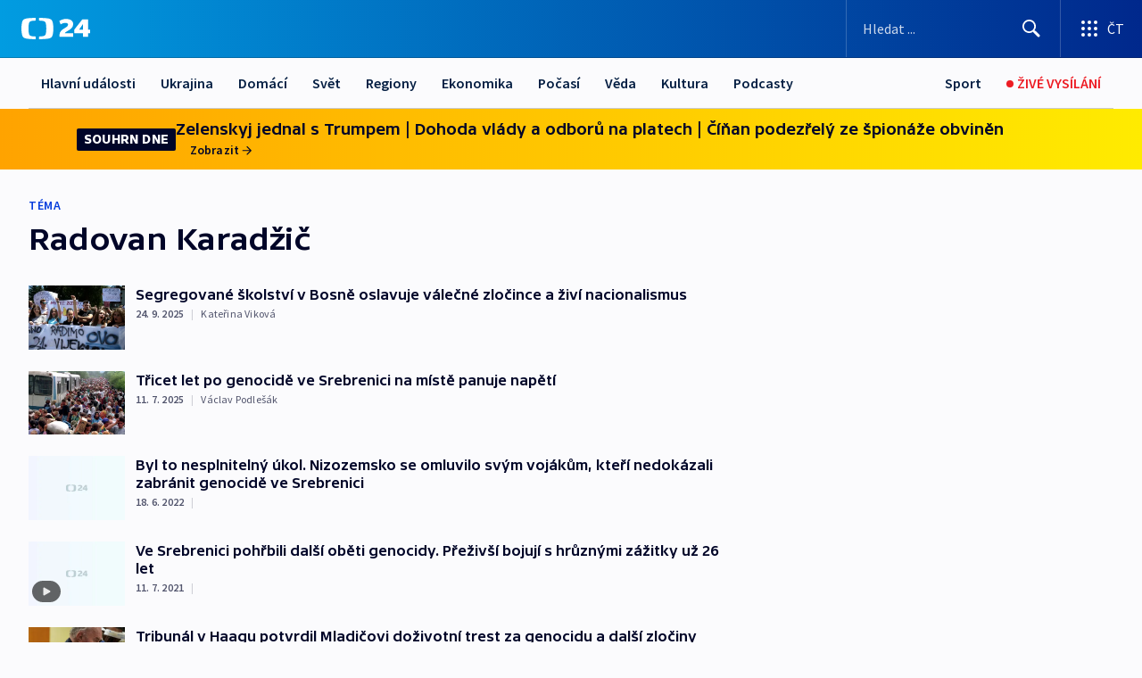

--- FILE ---
content_type: text/html; charset=utf-8
request_url: https://ct24.ceskatelevize.cz/tema/radovan-karadzic-33287
body_size: 48431
content:
<!DOCTYPE html><html lang="cs" data-sentry-element="Html" data-sentry-component="MyDocument" data-sentry-source-file="_document.tsx"><head data-sentry-element="Head" data-sentry-source-file="_document.tsx"><meta charSet="utf-8"/><meta content="initial-scale=1.0, width=device-width" name="viewport" data-sentry-element="meta" data-sentry-source-file="_app.tsx"/><meta name="publisher" content="ČT24, Česká televize" data-sentry-element="meta" data-sentry-source-file="_app.tsx"/><meta name="language" content="cs" data-sentry-element="meta" data-sentry-source-file="_app.tsx"/><meta name="theme-color" content="#ffffff" data-sentry-element="meta" data-sentry-source-file="_app.tsx"/><link rel="icon" href="/static/favicon.ico" sizes="any"/><link rel="icon" type="image/svg+xml" href="/static/favicon.svg"/><link rel="icon" type="image/png" href="/static/favicon.png"/><link rel="apple-touch-icon" href="/static/apple-touch-icon.png"/><link rel="manifest" href="/static/manifest.json"/><link rel="canonical" href="https://ct24.ceskatelevize.cz/tema/radovan-karadzic-33287"/><link rel="stylesheet" href="https://ctfs.ceskatelevize.cz/static/scripts/cmp/v2.1/orestbida/brands/ct24-light.css"/><title>Radovan Karadžič — ČT24 — Česká televize</title><meta name="description" content=""/><meta name="robots" content="index, follow"/><meta property="og:title" content="Radovan Karadžič — ČT24 — Česká televize"/><meta property="og:description" content=""/><meta property="og:image" content=""/><link rel="alternate" type="application/rss+xml" title="Radovan Karadžič — ČT24 — Česká televize" href="/rss/tema/radovan-karadzic-33287"/><meta name="next-head-count" content="19"/><script id="google-tag-manager" nonce="Y2U5MmFmY2MtNWU3ZC00ZjUzLWFjNGEtYWNmOGZlZDVhZTE5" data-sentry-element="Script" data-sentry-source-file="_document.tsx" data-nscript="beforeInteractive">
                        var dataLayer = dataLayer || [];dataLayer.push({
                            "page": { "section": "24" },
                            "app": {"version": "1.74.4", "platform": "Web"}
                        });

                        (function(w,d,s,l,i){w[l]=w[l]||[];w[l].push({'gtm.start':
                        new Date().getTime(),event:'gtm.js'});var f=d.getElementsByTagName(s)[0],
                        j=d.createElement(s),dl=l!='dataLayer'?'&l='+l:'';j.async=true;j.src=
                        'https://www.googletagmanager.com/gtm.js?id='+i+dl;var n=d.querySelector('[nonce]');
                        n&&j.setAttribute('nonce',n.nonce||n.getAttribute('nonce'));f.parentNode.insertBefore(j,f);
                        })(window,document,'script','dataLayer','GTM-WR543Z2');
                  </script><link nonce="Y2U5MmFmY2MtNWU3ZC00ZjUzLWFjNGEtYWNmOGZlZDVhZTE5" rel="preload" href="/_next/static/css/ff84497c6c67c161.css" as="style"/><link nonce="Y2U5MmFmY2MtNWU3ZC00ZjUzLWFjNGEtYWNmOGZlZDVhZTE5" rel="stylesheet" href="/_next/static/css/ff84497c6c67c161.css" data-n-g=""/><link nonce="Y2U5MmFmY2MtNWU3ZC00ZjUzLWFjNGEtYWNmOGZlZDVhZTE5" rel="preload" href="/_next/static/css/cf23267297961e52.css" as="style"/><link nonce="Y2U5MmFmY2MtNWU3ZC00ZjUzLWFjNGEtYWNmOGZlZDVhZTE5" rel="stylesheet" href="/_next/static/css/cf23267297961e52.css" data-n-p=""/><link nonce="Y2U5MmFmY2MtNWU3ZC00ZjUzLWFjNGEtYWNmOGZlZDVhZTE5" rel="preload" href="/_next/static/css/5563bf4ae16bff67.css" as="style"/><link nonce="Y2U5MmFmY2MtNWU3ZC00ZjUzLWFjNGEtYWNmOGZlZDVhZTE5" rel="stylesheet" href="/_next/static/css/5563bf4ae16bff67.css" data-n-p=""/><noscript data-n-css="Y2U5MmFmY2MtNWU3ZC00ZjUzLWFjNGEtYWNmOGZlZDVhZTE5"></noscript><script defer="" nonce="Y2U5MmFmY2MtNWU3ZC00ZjUzLWFjNGEtYWNmOGZlZDVhZTE5" nomodule="" src="/_next/static/chunks/polyfills-42372ed130431b0a.js"></script><script src="/_next/static/chunks/webpack-499fab30b8e9b614.js" nonce="Y2U5MmFmY2MtNWU3ZC00ZjUzLWFjNGEtYWNmOGZlZDVhZTE5" defer=""></script><script src="/_next/static/chunks/framework-df2fc3d29a08040c.js" nonce="Y2U5MmFmY2MtNWU3ZC00ZjUzLWFjNGEtYWNmOGZlZDVhZTE5" defer=""></script><script src="/_next/static/chunks/main-a923b3509ccdae0b.js" nonce="Y2U5MmFmY2MtNWU3ZC00ZjUzLWFjNGEtYWNmOGZlZDVhZTE5" defer=""></script><script src="/_next/static/chunks/pages/_app-c2a4bd723eaa6e88.js" nonce="Y2U5MmFmY2MtNWU3ZC00ZjUzLWFjNGEtYWNmOGZlZDVhZTE5" defer=""></script><script src="/_next/static/chunks/2852872c-095e82de10fae69e.js" nonce="Y2U5MmFmY2MtNWU3ZC00ZjUzLWFjNGEtYWNmOGZlZDVhZTE5" defer=""></script><script src="/_next/static/chunks/75fc9c18-c433d48982ca9a30.js" nonce="Y2U5MmFmY2MtNWU3ZC00ZjUzLWFjNGEtYWNmOGZlZDVhZTE5" defer=""></script><script src="/_next/static/chunks/86-353db38eb9faeaaf.js" nonce="Y2U5MmFmY2MtNWU3ZC00ZjUzLWFjNGEtYWNmOGZlZDVhZTE5" defer=""></script><script src="/_next/static/chunks/7402-4bd48e3805c30e21.js" nonce="Y2U5MmFmY2MtNWU3ZC00ZjUzLWFjNGEtYWNmOGZlZDVhZTE5" defer=""></script><script src="/_next/static/chunks/5282-75d042eb512bfebd.js" nonce="Y2U5MmFmY2MtNWU3ZC00ZjUzLWFjNGEtYWNmOGZlZDVhZTE5" defer=""></script><script src="/_next/static/chunks/1717-e987c59798af39f8.js" nonce="Y2U5MmFmY2MtNWU3ZC00ZjUzLWFjNGEtYWNmOGZlZDVhZTE5" defer=""></script><script src="/_next/static/chunks/3362-6562fde6b73869c6.js" nonce="Y2U5MmFmY2MtNWU3ZC00ZjUzLWFjNGEtYWNmOGZlZDVhZTE5" defer=""></script><script src="/_next/static/chunks/7444-e60ad12959b52b0e.js" nonce="Y2U5MmFmY2MtNWU3ZC00ZjUzLWFjNGEtYWNmOGZlZDVhZTE5" defer=""></script><script src="/_next/static/chunks/3028-230b156353cc7673.js" nonce="Y2U5MmFmY2MtNWU3ZC00ZjUzLWFjNGEtYWNmOGZlZDVhZTE5" defer=""></script><script src="/_next/static/chunks/4035-8e9f8e7f61c25e84.js" nonce="Y2U5MmFmY2MtNWU3ZC00ZjUzLWFjNGEtYWNmOGZlZDVhZTE5" defer=""></script><script src="/_next/static/chunks/8468-1e77eced1ab09fee.js" nonce="Y2U5MmFmY2MtNWU3ZC00ZjUzLWFjNGEtYWNmOGZlZDVhZTE5" defer=""></script><script src="/_next/static/chunks/6460-be1ec94ad5a8e617.js" nonce="Y2U5MmFmY2MtNWU3ZC00ZjUzLWFjNGEtYWNmOGZlZDVhZTE5" defer=""></script><script src="/_next/static/chunks/9986-0f2280c8b3e25e76.js" nonce="Y2U5MmFmY2MtNWU3ZC00ZjUzLWFjNGEtYWNmOGZlZDVhZTE5" defer=""></script><script src="/_next/static/chunks/pages/tag/%5B...slug%5D-4b8c3c6f7ecc586e.js" nonce="Y2U5MmFmY2MtNWU3ZC00ZjUzLWFjNGEtYWNmOGZlZDVhZTE5" defer=""></script><script src="/_next/static/OpyWYP0HGrmu6p2c-_9AV/_buildManifest.js" nonce="Y2U5MmFmY2MtNWU3ZC00ZjUzLWFjNGEtYWNmOGZlZDVhZTE5" defer=""></script><script src="/_next/static/OpyWYP0HGrmu6p2c-_9AV/_ssgManifest.js" nonce="Y2U5MmFmY2MtNWU3ZC00ZjUzLWFjNGEtYWNmOGZlZDVhZTE5" defer=""></script><style nonce="Y2U5MmFmY2MtNWU3ZC00ZjUzLWFjNGEtYWNmOGZlZDVhZTE5">.ctg-header__wrapper {
  width: 100%;
  content: a;
  box-sizing: border-box;
  background-color: #fff;
}
.ctg-header__document-disable-scroll-local {}
@media screen and (max-width: 767px) {
  .ctg-header__document-disable-scroll-local {
    overflow: hidden !important;
    touch-action: none;
    overscroll-behavior: none;
    -webkit-overflow-scrolling: none;
  }
}
  .ctg-header__body-disable-scroll-local {  }
@media screen and (max-width: 767px) {
  .ctg-header__body-disable-scroll-local {
    overflow: hidden !important;
    touch-action: none;
    overscroll-behavior: none;
    -webkit-overflow-scrolling: none;
  }
}
  .ctg-header__document-disable-scroll-global {  }
@media screen and (max-width: 427px) {
  .ctg-header__document-disable-scroll-global {
    overflow: hidden !important;
    touch-action: none;
    overscroll-behavior: none;
    -webkit-overflow-scrolling: none;
  }
}
  .ctg-header__body-disable-scroll-global {  }
@media screen and (max-width: 427px) {
  .ctg-header__body-disable-scroll-global {
    overflow: hidden !important;
    touch-action: none;
    overscroll-behavior: none;
    -webkit-overflow-scrolling: none;
  }
}
  .ctg-header__document-disable-scroll-local-d2 {  }
@media screen and (max-width: 767px) {
  .ctg-header__document-disable-scroll-local-d2 {
    padding-right: 0px !important;
  }
}
  .ctg-header__document-disable-scroll-global-d4 {  }
@media screen and (max-width: 427px) {
  .ctg-header__document-disable-scroll-global-d4 {
    padding-right: 0px !important;
  }
}
  .ctg-header__inset-focus-visible {  }
  .ctg-header__context-menu-item-disabled {  }
  .ctg-header__context-menu-item.ctg-header__context-menu-item-disabled .ctg-header__context-menu-item-link, .ctg-header__context-menu-item.ctg-header__context-menu-item-disabled .ctg-header__context-menu-item-link:hover {
    cursor: auto;
  }
  .ctg-header__context-menu-item-active {  }
  .ctg-header__context-menu-item.ctg-header__context-menu-item-active .ctg-header__context-menu-item-link {
    cursor: default;
    font-family: SourceSansPro, sans-serif;
    font-weight: 600;
  }
  .ctg-header__context-menu-item-link {
    display: flex;
    padding: 9px 26px 9px;
    font-size: 1rem;
    align-items: center;
    font-family: SourceSansPro, sans-serif;
    line-height: 1.375rem;
    letter-spacing: 0;
    vertical-align: sub;
  }
  .ctg-header__context-menu-item:not(.ctg-header__context-menu-item-disabled) .ctg-header__context-menu-item-link:hover {  }
  .ctg-header__context-menu-item-link:hover {
    text-decoration: none;
  }
  .ctg-header__profile-name {  }
  .ctg-header__profile-name + ul li:first-child .ctg-header__context-menu-item-link {
    padding: 0 24px 9px;
  }
  .ctg-header__profile-name + ul li:first-child .ctg-header__context-menu-item-link:hover {
    text-decoration: underline;
    background-color: #fff;
  }
  .ctg-header__context-menu-item-link-is-not {  }
  .ctg-header__context-menu-item-link.ctg-header__context-menu-item-link-is-not {
    outline: none;
  }
  .ctg-header__context-menu-item-link.ctg-header__context-menu-item-link-is-not.focus-visible {
    box-shadow: 0px 0px 0px 2px #60a0ff;
  }
  .ctg-header__context-menu-item {
    color: #393939;
    width: 100%;
    padding: 0;
    max-width: 100%;
    list-style: none;
  }
  .ctg-header__context-menu-item > span {
    display: flex;
    align-items: center;
  }
  .ctg-header__context-menu-item > span > svg {
    fill: currentColor;
    flex: 0 0 auto;
    width: 20px;
    height: 20px;
    margin: 0 8px 0 -28px;
  }
  .ctg-header__context-menu-icon {
    width: 20px;
    display: flex;
    align-items: center;
    margin-right: 18px;
  }
  .ctg-header__context-menu-item-disabled-d0 {  }
  .ctg-header__context-menu-item.ctg-header__context-menu-item-disabled-d0 .ctg-header__context-menu-item-link, .ctg-header__context-menu-item.ctg-header__context-menu-item-disabled-d0 .ctg-header__context-menu-item-link:hover {
    background-color: transparent;
    color: #8d8d8d;
  }
  .ctg-header__context-menu-item-active-d1 {  }
  .ctg-header__context-menu-item.ctg-header__context-menu-item-active-d1 .ctg-header__context-menu-item-link {
    color: #000000;
  }
  .ctg-header__context-menu-item-link-d2 {
    color: #041e42;
  }
  .ctg-header__context-menu-item:not(.ctg-header__context-menu-item-disabled) .ctg-header__context-menu-item-link-d2:hover {
    color: #000000;
    background-color: #f4f4f4;
  }
  .ctg-header__context-menu-item-disabled-d3 {  }
  .ctg-header__context-menu-item.ctg-header__context-menu-item-disabled-d3 .ctg-header__context-menu-item-link, .ctg-header__context-menu-item.ctg-header__context-menu-item-disabled-d3 .ctg-header__context-menu-item-link:hover {
    background-color: transparent;
    color: #8d8d8d;
  }
  .ctg-header__context-menu-item-active-d4 {  }
  .ctg-header__context-menu-item.ctg-header__context-menu-item-active-d4 .ctg-header__context-menu-item-link {
    color: #000000;
  }
  .ctg-header__context-menu-item-link-d5 {
    color: #041e42;
  }
  .ctg-header__context-menu-item:not(.ctg-header__context-menu-item-disabled) .ctg-header__context-menu-item-link-d5:hover {
    color: #000000;
    background-color: #f4f4f4;
  }
  .ctg-header__context-menu-item-disabled-d6 {  }
  .ctg-header__context-menu-item.ctg-header__context-menu-item-disabled-d6 .ctg-header__context-menu-item-link, .ctg-header__context-menu-item.ctg-header__context-menu-item-disabled-d6 .ctg-header__context-menu-item-link:hover {
    background-color: transparent;
    color: #8d8d8d;
  }
  .ctg-header__context-menu-item-active-d7 {  }
  .ctg-header__context-menu-item.ctg-header__context-menu-item-active-d7 .ctg-header__context-menu-item-link {
    color: #000000;
  }
  .ctg-header__context-menu-item-link-d8 {
    color: #041e42;
  }
  .ctg-header__context-menu-item:not(.ctg-header__context-menu-item-disabled) .ctg-header__context-menu-item-link-d8:hover {
    color: #000000;
    background-color: #f4f4f4;
  }
  .ctg-header__context-menu-item-disabled-d9 {  }
  .ctg-header__context-menu-item.ctg-header__context-menu-item-disabled-d9 .ctg-header__context-menu-item-link, .ctg-header__context-menu-item.ctg-header__context-menu-item-disabled-d9 .ctg-header__context-menu-item-link:hover {
    background-color: transparent;
    color: #8d8d8d;
  }
  .ctg-header__context-menu-item-active-d10 {  }
  .ctg-header__context-menu-item.ctg-header__context-menu-item-active-d10 .ctg-header__context-menu-item-link {
    color: #000000;
  }
  .ctg-header__context-menu-item-link-d11 {
    color: #041e42;
  }
  .ctg-header__context-menu-item:not(.ctg-header__context-menu-item-disabled) .ctg-header__context-menu-item-link-d11:hover {
    color: #000000;
    background-color: #f4f4f4;
  }
  .ctg-header__context-menu-item-disabled-d12 {  }
  .ctg-header__context-menu-item.ctg-header__context-menu-item-disabled-d12 .ctg-header__context-menu-item-link, .ctg-header__context-menu-item.ctg-header__context-menu-item-disabled-d12 .ctg-header__context-menu-item-link:hover {
    background-color: transparent;
    color: #8d8d8d;
  }
  .ctg-header__context-menu-item-active-d13 {  }
  .ctg-header__context-menu-item.ctg-header__context-menu-item-active-d13 .ctg-header__context-menu-item-link {
    color: #000000;
  }
  .ctg-header__context-menu-item-link-d14 {
    color: #041e42;
  }
  .ctg-header__context-menu-item:not(.ctg-header__context-menu-item-disabled) .ctg-header__context-menu-item-link-d14:hover {
    color: #000000;
    background-color: #f4f4f4;
  }
  .ctg-header__context-menu-item-disabled-d15 {  }
  .ctg-header__context-menu-item.ctg-header__context-menu-item-disabled-d15 .ctg-header__context-menu-item-link, .ctg-header__context-menu-item.ctg-header__context-menu-item-disabled-d15 .ctg-header__context-menu-item-link:hover {
    background-color: transparent;
    color: #8d8d8d;
  }
  .ctg-header__context-menu-item-active-d16 {  }
  .ctg-header__context-menu-item.ctg-header__context-menu-item-active-d16 .ctg-header__context-menu-item-link {
    color: #000000;
  }
  .ctg-header__context-menu-item-link-d17 {
    color: #041e42;
  }
  .ctg-header__context-menu-item:not(.ctg-header__context-menu-item-disabled) .ctg-header__context-menu-item-link-d17:hover {
    color: #000000;
    background-color: #f4f4f4;
  }
  .ctg-header__context-menu-item-disabled-d18 {  }
  .ctg-header__context-menu-item.ctg-header__context-menu-item-disabled-d18 .ctg-header__context-menu-item-link, .ctg-header__context-menu-item.ctg-header__context-menu-item-disabled-d18 .ctg-header__context-menu-item-link:hover {
    background-color: transparent;
    color: #8d8d8d;
  }
  .ctg-header__context-menu-item-active-d19 {  }
  .ctg-header__context-menu-item.ctg-header__context-menu-item-active-d19 .ctg-header__context-menu-item-link {
    color: #000000;
  }
  .ctg-header__context-menu-item-link-d20 {
    color: #041e42;
  }
  .ctg-header__context-menu-item:not(.ctg-header__context-menu-item-disabled) .ctg-header__context-menu-item-link-d20:hover {
    color: #000000;
    background-color: #f4f4f4;
  }
  .ctg-header__context-menu-item-disabled-d21 {  }
  .ctg-header__context-menu-item.ctg-header__context-menu-item-disabled-d21 .ctg-header__context-menu-item-link, .ctg-header__context-menu-item.ctg-header__context-menu-item-disabled-d21 .ctg-header__context-menu-item-link:hover {
    background-color: transparent;
    color: #8d8d8d;
  }
  .ctg-header__context-menu-item-active-d22 {  }
  .ctg-header__context-menu-item.ctg-header__context-menu-item-active-d22 .ctg-header__context-menu-item-link {
    color: #000000;
  }
  .ctg-header__context-menu-item-link-d23 {
    color: #041e42;
  }
  .ctg-header__context-menu-item:not(.ctg-header__context-menu-item-disabled) .ctg-header__context-menu-item-link-d23:hover {
    color: #000000;
    background-color: #f4f4f4;
  }
  .ctg-header__context-menu-item-disabled-d24 {  }
  .ctg-header__context-menu-item.ctg-header__context-menu-item-disabled-d24 .ctg-header__context-menu-item-link, .ctg-header__context-menu-item.ctg-header__context-menu-item-disabled-d24 .ctg-header__context-menu-item-link:hover {
    background-color: transparent;
    color: #8d8d8d;
  }
  .ctg-header__context-menu-item-active-d25 {  }
  .ctg-header__context-menu-item.ctg-header__context-menu-item-active-d25 .ctg-header__context-menu-item-link {
    color: #000000;
  }
  .ctg-header__context-menu-item-link-d26 {
    color: #041e42;
  }
  .ctg-header__context-menu-item:not(.ctg-header__context-menu-item-disabled) .ctg-header__context-menu-item-link-d26:hover {
    color: #000000;
    background-color: #f4f4f4;
  }
  .ctg-header__context-menu-item-disabled-d27 {  }
  .ctg-header__context-menu-item.ctg-header__context-menu-item-disabled-d27 .ctg-header__context-menu-item-link, .ctg-header__context-menu-item.ctg-header__context-menu-item-disabled-d27 .ctg-header__context-menu-item-link:hover {
    background-color: transparent;
    color: #8d8d8d;
  }
  .ctg-header__context-menu-item-active-d28 {  }
  .ctg-header__context-menu-item.ctg-header__context-menu-item-active-d28 .ctg-header__context-menu-item-link {
    color: #000000;
  }
  .ctg-header__context-menu-item-link-d29 {
    color: #041e42;
  }
  .ctg-header__context-menu-item:not(.ctg-header__context-menu-item-disabled) .ctg-header__context-menu-item-link-d29:hover {
    color: #000000;
    background-color: #f4f4f4;
  }
  .ctg-header__context-menu-item-disabled-d30 {  }
  .ctg-header__context-menu-item.ctg-header__context-menu-item-disabled-d30 .ctg-header__context-menu-item-link, .ctg-header__context-menu-item.ctg-header__context-menu-item-disabled-d30 .ctg-header__context-menu-item-link:hover {
    background-color: transparent;
    color: #8d8d8d;
  }
  .ctg-header__context-menu-item-active-d31 {  }
  .ctg-header__context-menu-item.ctg-header__context-menu-item-active-d31 .ctg-header__context-menu-item-link {
    color: #000000;
  }
  .ctg-header__context-menu-item-link-d32 {
    color: #041e42;
  }
  .ctg-header__context-menu-item:not(.ctg-header__context-menu-item-disabled) .ctg-header__context-menu-item-link-d32:hover {
    color: #000000;
    background-color: #f4f4f4;
  }
  .ctg-header__context-menu-item-disabled-d33 {  }
  .ctg-header__context-menu-item.ctg-header__context-menu-item-disabled-d33 .ctg-header__context-menu-item-link, .ctg-header__context-menu-item.ctg-header__context-menu-item-disabled-d33 .ctg-header__context-menu-item-link:hover {
    background-color: transparent;
    color: #8d8d8d;
  }
  .ctg-header__context-menu-item-active-d34 {  }
  .ctg-header__context-menu-item.ctg-header__context-menu-item-active-d34 .ctg-header__context-menu-item-link {
    color: #000000;
  }
  .ctg-header__context-menu-item-link-d35 {
    color: #041e42;
  }
  .ctg-header__context-menu-item:not(.ctg-header__context-menu-item-disabled) .ctg-header__context-menu-item-link-d35:hover {
    color: #000000;
    background-color: #f4f4f4;
  }
  .ctg-header__context-menu-item-disabled-d36 {  }
  .ctg-header__context-menu-item.ctg-header__context-menu-item-disabled-d36 .ctg-header__context-menu-item-link, .ctg-header__context-menu-item.ctg-header__context-menu-item-disabled-d36 .ctg-header__context-menu-item-link:hover {
    background-color: transparent;
    color: #8d8d8d;
  }
  .ctg-header__context-menu-item-active-d37 {  }
  .ctg-header__context-menu-item.ctg-header__context-menu-item-active-d37 .ctg-header__context-menu-item-link {
    color: #000000;
  }
  .ctg-header__context-menu-item-link-d38 {
    color: #041e42;
  }
  .ctg-header__context-menu-item:not(.ctg-header__context-menu-item-disabled) .ctg-header__context-menu-item-link-d38:hover {
    color: #000000;
    background-color: #f4f4f4;
  }
  .ctg-header__local-menu-mobile-nav {
    width: 100%;
    display: none;
    position: relative;
    box-shadow: 0px 1px 3px rgba(0, 0, 0, 0.2), 0px 12px 24px -8px rgba(0, 0, 0, 0.15);
    margin-left: auto;
    background-color: #fff;
  }
  .ctg-header__local-menu-mobile-nav .ctg-header__context-menu {
    width: 100%;
    padding: 16px 0;
    box-shadow: none;
    background-color: transparent;
  }
  .ctg-header__local-menu-mobile-nav .ctg-header__context-menu li.ctg-header__context-menu-item-active > a, .ctg-header__local-menu-mobile-nav .ctg-header__context-menu li.ctg-header__context-menu-item-active > span, .ctg-header__local-menu-mobile-nav .ctg-header__context-menu li > a:hover {
    color: #041e42;
  }
  .ctg-header__local-menu-mobile-nav .ctg-header__context-menu li:not(.ctg-header__context-menu-item-disabled) > a:hover, .ctg-header__local-menu-mobile-nav .ctg-header__context-menu li:not(.ctg-header__context-menu-item-disabled) > span.ctg-header__local-menu-mobile-nav .ctg-header__context-menu li:not(.ctg-header__context-menu-item-disabled):hover {
    background-color: #f4f4f4;
  }
  .ctg-header__local-menu-mobile-nav-visible {
    display: block;
  }
  .ctg-header__local-menu-mobile-nav-wrapper {
    top: 105px;
    left: 0;
    width: 100%;
    height: calc(100% - 105px);
    padding: 0;
    z-index: 101;
    overflow: auto;
    position: fixed;
    visibility: hidden;
    background-color: rgba(0, 0, 0, .3);
  }
  .ctg-header__local-menu-mobile-nav-wrapper-visible {
    visibility: visible;
  }
  .ctg-header__local-menu-mobile-button-wrapper {
    color: inherit;
    display: flex;
    align-items: center;
  }
  .ctg-header__local-menu-mobile-button-wrapper > button {
    color: inherit;
    display: flex;
    padding: 10px 16px;
    align-items: center;
  }
  .ctg-header__local-menu-mobile-button > svg {
    color: inherit;
    width: 24px;
    height: 24px;
    margin-right: 4px;
  }
  .ctg-header__local-menu-mobile-button > span {
    color: inherit;
    font-size: 1rem;
    font-family: SourceSansPro, sans-serif;
    line-height: 1;
  }
  .ctg-header__inset-focus-visible {  }
  .ctg-header__hotlink-nav-list-item {
    position: relative;
  }
@media (max-width: 767px) {
  .ctg-header__hotlink-nav-list-item {
    border-left: 1px solid rgba(0, 0, 0, 0.2);
  }
}
  .ctg-header__hotlink-nav-list-item > a, .ctg-header__hotlink-nav-list-item > button, .ctg-header__hotlink-nav-list-item > span {
    height: 100%;
    margin: 0;
    display: flex;
    position: relative;
    font-size: 16px;
    box-sizing: border-box;
    transition: backgroundColor 150ms, borderColor 150ms,color 150ms;
    align-items: center;
    font-family: SourceSansPro, sans-serif;
    font-weight: 600;
    line-height: 1.314rem;
    padding-top: 5px;
    white-space: nowrap;
    padding-left: 14px;
    padding-right: 14px;
    letter-spacing: normal;
    padding-bottom: 5px;
    justify-content: center;
    text-decoration: none;
  }
  .ctg-header__hotlink-nav-list-item > span {
    cursor: default;
  }
  .ctg-header__hotlink-nav-list-item > a svg, .ctg-header__hotlink-nav-list-item > button svg, .ctg-header__hotlink-nav-list-item > span svg {
    margin-right: 4px;
  }
  .ctg-header__hotlink-nav-list-item-active.ctg-header__hotlink-nav-list-item > a svg, .ctg-header__hotlink-nav-list-item-active.ctg-header__hotlink-nav-list-item > button svg, .ctg-header__hotlink-nav-list-item-active.ctg-header__hotlink-nav-list-item > span svg {  }
  .ctg-header__hotlink-nav-list-item-active.ctg-header__hotlink-nav-list-item > a, .ctg-header__hotlink-nav-list-item-active.ctg-header__hotlink-nav-list-item > button, .ctg-header__hotlink-nav-list-item-active.ctg-header__hotlink-nav-list-item > span {  }
@media (hover: hover) {
  .ctg-header__hotlink-nav-list-item > a, .ctg-header__hotlink-nav-list-item > button, .ctg-header__hotlink-nav-list-item > span {  }
  .ctg-header__hotlink-nav-list-item > a:hover svg, .ctg-header__hotlink-nav-list-item > button:hover svg, .ctg-header__hotlink-nav-list-item > span:hover svg {  }
  .ctg-header__hotlink-nav-list-item > a:hover, .ctg-header__hotlink-nav-list-item > button:hover, .ctg-header__hotlink-nav-list-item > span:hover {
    text-decoration: none;
  }
}
  .ctg-header__hotlink-nav-list-item-active {  }
  .ctg-header__hotlink-nav-list-item-active:before {
    left: 50%;
    width: 0;
    bottom: -6px;
    height: 0;
    content: "";
    position: absolute;
    border-left: 6px solid transparent;
    margin-left: -6px;
    border-right: 6px solid transparent;
  }
  .ctg-header__hotlink-nav-list-item-d0 {  }
  .ctg-header__hotlink-nav-list-item-d0 > a, .ctg-header__hotlink-nav-list-item-d0 > button, .ctg-header__hotlink-nav-list-item-d0 > span {
    background-color: transparent;
    color: #041e42;
  }
  .ctg-header__hotlink-nav-list-item-d0 > a svg, .ctg-header__hotlink-nav-list-item-d0 > button svg, .ctg-header__hotlink-nav-list-item-d0 > span svg {
    color: inherit;
  }
  .ctg-header__hotlink-nav-list-item-active.ctg-header__hotlink-nav-list-item-d0 > a svg, .ctg-header__hotlink-nav-list-item-active.ctg-header__hotlink-nav-list-item-d0 > button svg, .ctg-header__hotlink-nav-list-item-active.ctg-header__hotlink-nav-list-item-d0 > span svg {
    color: inherit;
  }
  .ctg-header__hotlink-nav-list-item-active.ctg-header__hotlink-nav-list-item-d0 > a, .ctg-header__hotlink-nav-list-item-active.ctg-header__hotlink-nav-list-item-d0 > button, .ctg-header__hotlink-nav-list-item-active.ctg-header__hotlink-nav-list-item-d0 > span {
    background-color: #041e42;
    color: #fff;
    border-color: #041e42;
  }
@media (hover: hover) {
  .ctg-header__hotlink-nav-list-item-d0 > a, .ctg-header__hotlink-nav-list-item-d0 > button, .ctg-header__hotlink-nav-list-item-d0 > span {  }
  .ctg-header__hotlink-nav-list-item-d0 > a:hover svg, .ctg-header__hotlink-nav-list-item-d0 > button:hover svg, .ctg-header__hotlink-nav-list-item-d0 > span:hover svg {
    color: inherit;
  }
  .ctg-header__hotlink-nav-list-item-d0 > a:hover, .ctg-header__hotlink-nav-list-item-d0 > button:hover, .ctg-header__hotlink-nav-list-item-d0 > span:hover {
    background-color: #041e42;
    color: #fff;
    border-color: #041e42;
  }
}
  .ctg-header__hotlink-nav-list-item-active-d2 {  }
  .ctg-header__hotlink-nav-list-item-active-d2:before {
    border-top: 6px solid #041e42;
  }
  .ctg-header__hotlink-nav-list-item-d3 {  }
  .ctg-header__hotlink-nav-list-item-d3 > a, .ctg-header__hotlink-nav-list-item-d3 > button, .ctg-header__hotlink-nav-list-item-d3 > span {
    background-color: transparent;
    color: #041e42;
  }
  .ctg-header__hotlink-nav-list-item-d3 > a svg, .ctg-header__hotlink-nav-list-item-d3 > button svg, .ctg-header__hotlink-nav-list-item-d3 > span svg {
    color: inherit;
  }
  .ctg-header__hotlink-nav-list-item-active.ctg-header__hotlink-nav-list-item-d3 > a svg, .ctg-header__hotlink-nav-list-item-active.ctg-header__hotlink-nav-list-item-d3 > button svg, .ctg-header__hotlink-nav-list-item-active.ctg-header__hotlink-nav-list-item-d3 > span svg {
    color: inherit;
  }
  .ctg-header__hotlink-nav-list-item-active.ctg-header__hotlink-nav-list-item-d3 > a, .ctg-header__hotlink-nav-list-item-active.ctg-header__hotlink-nav-list-item-d3 > button, .ctg-header__hotlink-nav-list-item-active.ctg-header__hotlink-nav-list-item-d3 > span {
    background-color: #041e42;
    color: #fff;
    border-color: #041e42;
  }
@media (hover: hover) {
  .ctg-header__hotlink-nav-list-item-d3 > a, .ctg-header__hotlink-nav-list-item-d3 > button, .ctg-header__hotlink-nav-list-item-d3 > span {  }
  .ctg-header__hotlink-nav-list-item-d3 > a:hover svg, .ctg-header__hotlink-nav-list-item-d3 > button:hover svg, .ctg-header__hotlink-nav-list-item-d3 > span:hover svg {
    color: inherit;
  }
  .ctg-header__hotlink-nav-list-item-d3 > a:hover, .ctg-header__hotlink-nav-list-item-d3 > button:hover, .ctg-header__hotlink-nav-list-item-d3 > span:hover {
    background-color: #041e42;
    color: #fff;
    border-color: #041e42;
  }
}
  .ctg-header__hotlink-nav-list-item-active-d5 {  }
  .ctg-header__hotlink-nav-list-item-active-d5:before {
    border-top: 6px solid #041e42;
  }
  .ctg-header__hotlink-nav-list {
    height: 100%;
    margin: 0;
    display: flex;
    padding: 0;
    position: relative;
    list-style-type: none;
  }
  .ctg-header__hotlink-nav-button-container {
    position: relative;
  }
  .ctg-header__local-menu-nav-list-item {
    position: relative;
    max-width: 235px;
  }
  .ctg-header__local-menu-nav-list-item > a, .ctg-header__local-menu-nav-list-item > button, .ctg-header__local-menu-nav-list-item > span {
    color: #041e42;
    height: 57px;
    margin: 0;
    display: block;
    padding: 0 14px;
    overflow: hidden;
    position: relative;
    font-size: 1rem;
    box-sizing: border-box;
    transition: background-color 150ms, border-color 150ms,color 150ms;
    font-family: SourceSansPro, sans-serif;
    font-weight: 600;
    line-height: 57px;
    white-space: nowrap;
    text-overflow: ellipsis;
    letter-spacing: normal;
    text-decoration: none;
  }
  .ctg-header__local-menu-nav-list-item > span {
    cursor: default;
  }
  .ctg-header__local-menu-nav-list-item a {
    text-decoration: none;
  }
  .ctg-header__local-menu-nav-list-item-active.ctg-header__local-menu-nav-list-item > a, .ctg-header__local-menu-nav-list-item > a:hover, .ctg-header__local-menu-nav-list-item-active.ctg-header__local-menu-nav-list-item > button, .ctg-header__local-menu-nav-list-item > button:hover, .ctg-header__local-menu-nav-list-item-active.ctg-header__local-menu-nav-list-item > span, .ctg-header__local-menu-nav-list-item > span:hover {
    color: #fff;
    border-color: #041e42;
    text-decoration: none;
    background-color: #041e42;
  }
  .ctg-header__local-menu-nav-list-item-active:before {
    left: 50%;
    width: 0;
    bottom: -6px;
    height: 0;
    content: "";
    position: absolute;
    border-top: 6px solid #041e42;
    border-left: 6px solid transparent;
    margin-left: -6px;
    border-right: 6px solid transparent;
  }
  .ctg-header__local-menu-nav.ctg-header__local-menu-nav-gradient {
    mask-size: auto;
    mask-image: linear-gradient( to right, black calc(100% - 150px), transparent calc(100% - 100px));
    mask-repeat: no-repeat, no-repeat;
    mask-position: 0 0, 100% 0;
    -webkit-mask-size: auto;
    -webkit-mask-image: linear-gradient( to right, black calc(100% - 150px), transparent calc(100% - 100px));
    -webkit-mask-repeat: no-repeat, no-repeat;
    -webkit-mask-position: 0 0, 100% 0;
  }
  .ctg-header__local-menu-nav-list {
    width: fit-content;
    margin: 0;
    display: flex;
    padding: 0;
    position: relative;
    list-style-type: none;
  }
  .ctg-header__local-menu-nav-button-container {
    position: relative;
  }
  .ctg-header__local-menu-nav-button-container .ctg-header__context-menu {
    left: -30px;
  }
  .ctg-header__local-menu-nav-button:before {
    left: 50%;
    bottom: -6px;
    height: 0;
    content: "";
    display: block;
    opacity: 0;
    z-index: 2;
    position: absolute;
    transform: translateX(-50%);
    border-top: 6px solid #041e42;
    transition: opacity .150ms ease;
    border-left: 6px solid transparent;
    border-right: 6px solid transparent;
    pointer-events: none;
  }
  .ctg-header__local-menu-nav-button:hover {
    cursor: pointer;
  }
  .ctg-header__local-menu-nav-button-active {
    color: #fff !important;
    background-color: #041e42;
  }
  .ctg-header__local-menu-nav-button-active:before {
    opacity: 1;
  }
  .ctg-header__local-menu-nav-button-active.dark {
    color: #041e42 !important;
    background-color: #fff !important;
  }
  .ctg-header__local-menu-nav-button-active.dark:before {
    border-top: 6px solid #fff;
  }
  .ctg-header__local-menu-wrapper {
    position: relative;
  }
@media screen and (min-width: 768px) {
  .ctg-header__local-menu-wrapper {
    margin: 0 auto;
    padding: 0 24px;
    max-width: 1168px;
  }
}
  .ctg-header__local-menu {
    height: 49px;
    display: grid;
    z-index: 1;
    position: relative;
    box-sizing: border-box;
    align-items: center;
    border-bottom: 1px solid rgba(0, 0, 0, 0.2);
    justify-content: stretch;
    grid-template-columns: 1fr min-content min-content;
  }
@media screen and (min-width: 768px) {
  .ctg-header__local-menu {
    height: 57px;
    max-width: 100%;
    grid-template-rows: 57px;
    grid-template-columns: minmax(0, 100%) min-content min-content;
  }
  .ctg-header__local-menu.secondaryMenu {
    height: auto;
  }
}
  .ctg-header__local-menu.hideBottomLine {
    height: 48px;
    border-bottom: 0;
  }
@media screen and (min-width: 768px) {
  .ctg-header__local-menu.hideBottomLine {
    height: 56px;
    grid-template-rows: 56px;
  }
}
  .ctg-header__local-menu-secondary-wrapper {
    width: 100%;
  }
  .ctg-header__local-nav-wrapper {
    display: none;
  }
@media screen and (min-width: 768px) {
  .ctg-header__local-nav-wrapper {
    display: block;
    position: relative;
  }
}
  .ctg-header__hotlink-nav-wrapper {
    height: 100%;
    position: relative;
  }
@media screen and (min-width: 768px) {
  .ctg-header__hotlink-nav-wrapper {
    display: block;
    position: relative;
  }
}
  .ctg-header__local-menu-mobile-button-wrapper {
    height: 100%;
  }
@media screen and (min-width: 768px) {
  .ctg-header__local-menu-mobile-button-wrapper {
    display: none;
  }
}
  .ctg-header__local-menu-mobile-button-wrapper .ctg-header__local-menu-mobile-button {
    width: 100%;
    height: 100%;
  }
  .ctg-header__local-menu-mobile-button-wrapper .ctg-header__local-menu-mobile-button.ctg-header__local-menu-mobile-button-active {
    background-color: rgba(0, 0, 0, 0.04);
  }
@media (hover: hover) {
  .ctg-header__local-menu-mobile-button-wrapper .ctg-header__local-menu-mobile-button:hover {
    color: #fff;
    background-color: #041e42;
  }
  .inverted .ctg-header__local-menu-mobile-button-wrapper .ctg-header__local-menu-mobile-button:hover {
    color: #fff;
    background-color: transparent;
  }
}
  .ctg-header__header-dark .ctg-header__local-menu-nav-list-item > a, .ctg-header__header-dark .ctg-header__local-menu-nav-list-item > button, .ctg-header__header-dark .ctg-header__local-menu-nav-list-item > span {
    color: #fff;
  }
  .ctg-header__header-dark .ctg-header__local-menu-nav-list-item.ctg-header__local-menu-nav-list-item-active > a, .ctg-header__header-dark .ctg-header__local-menu-nav-list-item.ctg-header__local-menu-nav-list-item-active > button, .ctg-header__header-dark .ctg-header__local-menu-nav-list-item.ctg-header__local-menu-nav-list-item-active > span {
    color: #041e42;
    border-color: #fff;
    background-color: #fff;
  }
  .ctg-header__header-dark .ctg-header__local-menu-nav-list-item.ctg-header__local-menu-nav-list-item-active:before {
    border-top-color: #fff;
  }
  .ctg-header__header-dark .ctg-header__local-menu-nav-list-item > a:hover, .ctg-header__header-dark .ctg-header__local-menu-nav-list-item > button:hover, .ctg-header__header-dark .ctg-header__local-menu-nav-list-item > span:hover {
    color: #041e42;
    border-color: #fff;
    background-color: #fff;
  }
  .ctg-header__header-dark .ctg-header__hotlink-nav-list-item > a, .ctg-header__header-dark .ctg-header__hotlink-nav-list-item > button, .ctg-header__header-dark .ctg-header__hotlink-nav-list-item > span {
    color: #fff;
  }
@media screen and (max-width: 767px) {
  .ctg-header__header-dark .ctg-header__hotlink-nav-list-item {
    border-color: rgba(255, 255, 255, 0.2);;
  }
}
  .ctg-header__header-dark .ctg-header__hotlink-nav-list-item.ctg-header__hotlink-nav-list-item-active > a, .ctg-header__header-dark .ctg-header__hotlink-nav-list-item.ctg-header__hotlink-nav-list-item-active > button, .ctg-header__header-dark .ctg-header__hotlink-nav-list-item.ctg-header__hotlink-nav-list-item-active > span {
    color: #041e42;
    border-color: #fff;
    background-color: #fff;
  }
  .ctg-header__header-dark .ctg-header__hotlink-nav-list-item.ctg-header__hotlink-nav-list-item-active > a:before, .ctg-header__header-dark .ctg-header__hotlink-nav-list-item.ctg-header__hotlink-nav-list-item-active > button:before, .ctg-header__header-dark .ctg-header__hotlink-nav-list-item.ctg-header__hotlink-nav-list-item-active > span:before {
    border-top: 6px solid white;
  }
  .ctg-header__hotlink-nav-list-item-active.ctg-header__header-dark .ctg-header__hotlink-nav-list-item > a, .ctg-header__header-dark .ctg-header__hotlink-nav-list-item > a:hover, .ctg-header__hotlink-nav-list-item-active.ctg-header__header-dark .ctg-header__hotlink-nav-list-item > button, .ctg-header__header-dark .ctg-header__hotlink-nav-list-item > button:hover, .ctg-header__hotlink-nav-list-item-active.ctg-header__header-dark .ctg-header__hotlink-nav-list-item > span, .ctg-header__header-dark .ctg-header__hotlink-nav-list-item > span:hover {
    color: #041e42;
    border-color: #fff;
    background-color: #fff;
  }
  .ctg-header__hotlink-nav-list-item-active.ctg-header__header-dark .ctg-header__hotlink-nav-list-item > a:before, .ctg-header__hotlink-nav-list-item-active.ctg-header__header-dark .ctg-header__hotlink-nav-list-item > button:before, .ctg-header__hotlink-nav-list-item-active.ctg-header__header-dark .ctg-header__hotlink-nav-list-item > span:before {
    border-top: 6px solid white;
  }
  .ctg-header__header-dark .ctg-header__local-menu {
    border-bottom: 1px solid rgba(255, 255, 255, 0.2);
  }
  .ctg-header__header-dark .ctg-header__hotlink-nav-wrapper button:hover, .ctg-header__header-dark .ctg-header__hotlink-nav-wrapper button.ctg-header__local-menu-mobile-button-active {
    color: #041e42;
    background-color: #fff;
  }
  .ctg-header__header-dark .ctg-header__local-menu-mobile-button-wrapper .ctg-header__local-menu-mobile-button.ctg-header__local-menu-mobile-button-active {
    color: #041e42;
    height: calc(100% + 1px);
    background-color: #fff;
  }
@media (hover: hover) {
  .ctg-header__header-dark .ctg-header__local-menu-mobile-button-wrapper .ctg-header__local-menu-mobile-button:hover {
    color: #041e42;
    background-color: #fff;
  }
  .inverted .ctg-header__header-dark .ctg-header__local-menu-mobile-button-wrapper .ctg-header__local-menu-mobile-button:hover {
    color: #fff;
    background-color: #041e42;
  }
}
  .ctg-header__global-menu-logo-wrapper {
    display: flex;
    align-items: center;
  }
@media (max-width: 359px) {
  .ctg-header__global-menu-logo-wrapper {
    border-left: 0;
  }
}
  .ctg-header__global-menu-logo-link {
    height: 20px;
    margin: 0 16px;
  }
@media (min-width: 360px) {
  .ctg-header__global-menu-logo-link {
    height: 24px;
  }
}
@media (min-width: 768px) {
  .ctg-header__global-menu-logo-link {
    margin-top: 0;
    margin-left: 24px;
    margin-right: 24px;
    margin-bottom: 0;
  }
}
  .ctg-header__global-menu-logo {
    height: 100%;
    display: block;
    max-height: 100%;
  }
  .ctg-header__has-shp-nav {  }
  .ctg-header__global-menu-wrapper {
    height: 56px;
    display: flex;
    position: relative;
    background: transparent;
    align-items: center;
    border-bottom: 1px solid rgba(0, 0, 0, .2);
  }
@media screen and (min-width: 768px) {
  .ctg-header__global-menu-wrapper {
    height: 65px;
  }
}
  .ctg-header__background-class {  }
  .ctg-header__global-menu-right-items {  }
  .ctg-header__global-menu-wrapper .ctg-header__global-menu-right-items {
    height: 100%;
    display: flex;
    margin-left: auto;
  }
  .ctg-header__global-menu-logo-wrapper {  }
  .ctg-header__global-menu-wrapper .ctg-header__global-menu-logo-wrapper {
    flex: 0 1 auto;
    color: inherit;
    height: 100%;
  }
  .ctg-header__background-class-d0 {
    background: linear-gradient(90deg, #019CE1 0%, #00288C 100%);
  }
  .ctg-header__global-menu-nav-button-wrapper {
    color: #041e42;
    height: 100%;
    display: flex;
    box-sizing: border-box;
    align-items: center;
    border-left: 1px solid rgba(0, 0, 0, 0.2);
  }
  .ctg-header__global-menu-nav-button-wrapper > a, .ctg-header__global-menu-nav-button-wrapper > button {
    transition: backgroundColor 200ms,color 200ms;
  }
  .ctg-header__global-menu-nav-button-wrapper searchInput {
    color: #000;
  }
@media (hover: hover) {
  .ctg-header__global-menu-nav-button-wrapper > a:hover, .ctg-header__global-menu-nav-button-wrapper > button:hover {
    background-color: rgba(0, 0, 0, 0.04);
  }
}
   .ctg-header__global-menu-nav-button-wrapper > .ctg-header__menu-button-active {
    background-color: rgba(0, 0, 0, 0.04);
  }
  .ctg-header__global-menu-nav-button-wrapper > button {
    display: flex;
    padding: 10px 20px;
    align-items: center;
  }
@media (max-width: 767px) {
  .ctg-header__global-menu-nav-button-wrapper {
    border-left: 0;
  }
  mobileSearchOpened .ctg-header__global-menu-nav-button-wrapper {
    display: none;
  }
}
  .ctg-header__global-menu-nav-button-wrapper.dark {
    color: #fff;
    border-left-color: rgba(255, 255, 255, 0.2);
  }
  .ctg-header__global-menu-nav-button-wrapper.dark searchInput {
    color: #fff;
  }
@media (hover: hover) {
  .ctg-header__global-menu-nav-button-wrapper.dark > a:hover, .ctg-header__global-menu-nav-button-wrapper.dark > button:hover {
    background-color: rgba(255, 255, 255, 0.08);
  }
}
  .ctg-header__global-menu-nav-button-wrapper.dark > .ctg-header__menu-button-active {
    background-color: rgba(255, 255, 255, 0.08);
  }
  .ctg-header__menu-button > svg {
    color: inherit;
    width: 24px;
    height: 24px;
    margin-right: 8px;
  }
  .ctg-header__menu-button > span {
    color: inherit;
    font-family: SourceSansPro, sans-serif;
    line-height: 24px;
  }
  .ctg-header__search-wrapper {
    color: #041e42;
    height: 100%;
    position: relative;
    box-sizing: border-box;
    border-left: 1px solid rgba(0, 0, 0, 0.2);
  }
  .ctg-header__search-wrapper > a, .ctg-header__search-wrapper > button {
    transition: backgroundColor 200ms,color 200ms;
  }
  .ctg-header__search-wrapper .ctg-header__search-input {
    color: #000;
  }
@media (hover: hover) {
  .ctg-header__search-wrapper > a:hover, .ctg-header__search-wrapper > button:hover {
    background-color: rgba(0, 0, 0, 0.04);
  }
}
   .ctg-header__search-wrapper > menuButtonActive {
    background-color: rgba(0, 0, 0, 0.04);
  }
@media (min-width: 768px) {
  .ctg-header__search-wrapper {
    width: 240px;
  }
}
  .ctg-header__search-wrapper.dark {
    color: #fff;
    border-left-color: rgba(255, 255, 255, 0.2);
  }
  .ctg-header__search-wrapper.dark .ctg-header__search-input {
    color: #fff;
  }
  .ctg-header__search-wrapper.dark > a:hover, .ctg-header__search-wrapper.dark > button:hover, .ctg-header__search-wrapper.dark > menuButtonActive {
    background-color: rgba(255, 255, 255, 0.08);
  }
  .ctg-header__search-wrapper-mobile {
    display: flex;
  }
@media (max-width: 359px) {
  .ctg-header__search-wrapper-mobile {
    border-left: 0;
  }
}
  .ctg-header__search-wrapper-mobile-opened {
    width: 100%;
  }
  .ctg-header__search-form {
    color: inherit;
    height: 100%;
    position: relative;
  }
  .ctg-header__search-form button {
    top: 0;
    color: inherit;
    right: 0;
    border: 0;
    height: 100%;
    margin: 0;
    display: block;
    padding: 10px 20px;
    position: absolute;
    font-size: 0;
    background: none;
    font-family: SourceSansPro, sans-serif;
  }
  .ctg-header__search-wrapper-mobile:not(.ctg-header__search-wrapper-mobile-opened) .ctg-header__search-form {
    display: none;
  }
  .ctg-header__search-wrapper-mobile .ctg-header__search-form {
    flex: 1 1 auto;
    display: flex;
  }
@media screen and (min-width: 768px) and (max-width: 1279px) {
  .ctg-header__has-shp-nav .ctg-header__search-form button {
    padding: 10px 16px;
  }
}
@media screen and (max-width: 767px) {
  .ctg-header__search-form button {
    animation: ctg-search-button-hide 200ms forwards;
  }
}
  .ctg-header__search-input {
    flex: 0 1 auto;
    color: inherit;
    width: 100%;
    border: 0;
    height: 100%;
    display: block;
    outline: none;
    padding: 0 60px 0 18px;
    font-size: 1rem;
    appearance: none;
    box-sizing: border-box;
    font-family: SourceSansPro, sans-serif;
    border-radius: 0;
    background-color: transparent;
  }
  .ctg-header__search-input::placeholder {
    color: inherit;
    opacity: 0.8;
  }
  .ctg-header__search-input::-webkit-search-cancel-button {
    appearance: none;
  }
  .ctg-header__search-input:-webkit-autofill {
    transition-delay: 999999s !important;
    transition-property: background-color, color;
  }
  .ctg-header__search-wrapper-mobile .ctg-header__search-input {
    flex: 1 1 100%;
    height: 100%;
    padding: 0 64px 0 14px;
  }
  .ctg-header__search-mobile-button {
    display: flex;
    padding: 10px 10px;
    align-items: center;
    justify-content: center;
  }
  .ctg-header__search-wrapper:not(.ctg-header__search-wrapper-mobile) .ctg-header__search-mobile-button {
    display: none;
  }
@media screen and (min-width: 768px) and (max-width: 1279px) {
  .ctg-header__has-shp-nav .ctg-header__search-mobile-button {
    width: 64px;
  }
}
  .ctg-header__search-wrapper-mobile.ctg-header__search-wrapper-mobile-opened .ctg-header__search-mobile-show-button {
    display: none;
  }
  .ctg-header__search-mobile-hide-button {
    width: 54px;
    border-left: 1px solid rgba(0, 0, 0, 0.2);
  }
  .ctg-header__search-wrapper-mobile:not(.ctg-header__search-wrapper-mobile-opened) .ctg-header__search-mobile-hide-button {
    display: none;
  }
  .ctg-header__search-mobile-hide-button-dark {
    border-left-color: rgba(255, 255, 255, 0.2);
  }
@keyframes ctg-search-button-hide {
  from {
    transform: translate3d(60px, 0, 0);
  }
  to {
    transform: translate3d(0, 0, 0);
  }
}
  .ctg-header__global-menu-wrapper:not(.ctg-header__has-shp-nav) .ctg-header__global-menu-logo-wrapper + .ctg-header__global-menu-right-items > .ctg-header__search-wrapper-mobile {
    border-left: 0;
  }
  .ctg-header__header-dark .ctg-header__global-menu-wrapper {
    color: #fff;
    border-color: rgba(255, 255, 255, 0.2);
  }
  .ctg-header__global-menu-wrapper.ctg-header__mobile-search-opened .ctg-header__global-menu-right-items {
    flex: 1 1 auto;
    margin-left: 0;
  }
  .ctg-header__mobile-search-opened .ctg-header__global-menu-super-homepage-nav {
    display: none;
  }
  .ctg-header__header-dark .ctg-header__global-menu-super-homepage-nav-item-link {
    color: #FFFFFF;
  }
  .ctg-header__header-dark .ctg-header__global-menu-super-homepage-nav-item-link:hover {
    color: #fff;
  }
  .ctg-header__mobile-search-opened:not(.ctg-header__has-shp-nav) .ctg-header__global-menu-logo-wrapper {
    display: none;
  }
@media (max-width: 767px) {
  .ctg-header__mobile-search-opened .ctg-header__global-menu-logo-wrapper {
    display: none;
  }
}
  .ctg-header__global-menu-wrapper .ctg-header__menu-button {
    height: 100%;
  }
@media (max-width: 767px) {
  .ctg-header__global-menu-wrapper .ctg-header__menu-button {
    padding: 10px 10px;
  }
  .ctg-header__global-menu-wrapper .ctg-header__menu-button > span {
    display: none;
  }
  .ctg-header__global-menu-wrapper .ctg-header__menu-button > svg {
    margin-right: 0;
  }
}
  .ctg-header__global-menu-wrapper.ctg-header__has-shp-nav .ctg-header__search-wrapper-mobile:not(.ctg-header__search-wrapper-mobile-opened) {
    border-left: 0;
  }
@media (max-width: 767px) {
  .ctg-header__global-menu-wrapper.ctg-header__has-shp-nav .ctg-header__search-wrapper-mobile.ctg-header__search-wrapper-mobile-opened {
    border-left: 0;
  }
}
@media (min-width: 768px) and (max-width: 1279px) {
  .ctg-header__global-menu-wrapper.ctg-header__has-shp-nav .ctg-header__search-wrapper-mobile:not(.ctg-header__search-wrapper-mobile-opened) {
    width: auto;
  }
}
@media (min-width: 768px) and (max-width: 1279px) {
  .ctg-header__has-shp-nav .ctg-header__search-mobile-hide-button {
    width: 56px;
    border-left: 0;
  }
}
@media (max-width: 767px) {
  .ctg-header__global-menu-wrapper .ctg-header__account-login-link {
    padding: 10px 10px;
  }
  .ctg-header__global-menu-wrapper .ctg-header__account-login-link > svg {
    display: block;
  }
  .ctg-header__global-menu-wrapper .ctg-header__account-login-link > span {
    display: none;
  }
}
  .ctg-header__menu-nav-wrapper {
    width: 100%;
    opacity: 0%;
    position: relative;
    box-shadow: 0px 1px 3px rgba(0, 0, 0, 0.2), 0px 12px 24px -8px rgba(0, 0, 0, 0.15);
    transition: transform 10ms cubic-bezier(0, 0, 0.3, 1) 300ms,visibility 200ms cubic-bezier(0, 0, 0.3, 1),opacity 200ms cubic-bezier(0, 0, 0.3, 1);
    visibility: hidden;
    margin-left: auto;
    margin-right: 0;
    pointer-events: none;
    text-decoration: none;
    background-color: #fff;
    transform-origin: top right;
  }
@media screen and (min-width: 428px) {
  .ctg-header__menu-nav-wrapper {
    width: 320px;
    border-radius: 4px;
  }
}
  .ctg-header__menu-nav-wrapper > ul + ul {
    margin: 0;
    border-top: 1px solid #e0e0e0;
    padding-top: 8px;
    padding-bottom: 8px;
  }
  .ctg-header__menu-nav-wrapper > ul:last-child:first-child {
    margin-bottom: 0;
  }
  .ctg-header__menu-nav-wrapper contextMenu {
    width: 100%;
    box-shadow: none;
    padding-top: 8px;
    padding-left: 0;
    padding-right: 0;
    padding-bottom: 8px;
    background-color: transparent;
  }
  .ctg-header__menu-nav-wrapper contextMenucontextMenuPrimary li > a, .ctg-header__menu-nav-wrapper contextMenucontextMenuPrimary li > span {
    font-size: 1.125rem;
    font-family: TvSansScreen, sans-serif;
    font-weight: 500;
    padding-top: 9px;
    padding-left: 56px;
    padding-right: 56px;
    padding-bottom: 9px;
  }
  .ctg-header__menu-nav-wrapper contextMenu li > a, .ctg-header__menu-nav-wrapper contextMenu li > span {
    padding-top: 9px;
    padding-left: 56px;
    padding-right: 56px;
    padding-bottom: 9px;
  }
  .ctg-header__menu-nav-wrapper contextMenu licontextMenuItemActive > a, .ctg-header__menu-nav-wrapper contextMenu licontextMenuItemActive > span {
    color: #ed1c24;
  }
  .ctg-header__menu-nav-wrapper contextMenu licontextMenuItemActive > a svg, .ctg-header__menu-nav-wrapper contextMenu licontextMenuItemActive > span svg {
    color: #041e42;
  }
  .ctg-header__menu-nav-wrapper contextMenu li:not(contextMenuItemDisabled) > a:hover, .ctg-header__menu-nav-wrapper contextMenu li:not(contextMenuItemDisabled) > span:hover {
    color: #ed1c24;
    background-color: #f4f4f4;
  }
  .ctg-header__menu-nav-visible {
    opacity: 1;
    transition: transform 10ms cubic-bezier(0, 0, 0.3, 1) 300ms,visibility 200ms cubic-bezier(0, 0, 0.3, 1),opacity 200ms cubic-bezier(0, 0, 0.3, 1);
    visibility: visible;
    margin-left: auto;
    margin-right: 0;
    pointer-events: all;
  }
  .ctg-header__account-context-menu {
    color: #041e42;
    margin: 0;
    padding: 0 0 12px 0;
    font-size: 1rem;
    box-shadow: none;
    font-family: SourceSansPro, sans-serif;
    line-height: 1.375rem;
    padding-top: 0 !important;
    letter-spacing: 0;
  }
  .ctg-header__account-context-menu li:nth-child(2), .ctg-header__account-context-menu li:nth-child(4), .ctg-header__account-context-menu li:nth-child(5) {
    border-top: 1px solid #e0e0e0;
    padding-top: 8px;
  }
  .ctg-header__account-context-menu li:nth-child(1), .ctg-header__account-context-menu li:nth-child(3), .ctg-header__account-context-menu li:nth-child(4) {
    padding-bottom: 8px;
  }
  .ctg-header__account-context-menu li:not(:first-child) a {
    padding: 9px 24px;
  }
  .ctg-header__account-context-menu li.ctg-header__context-menu-item-active > a {
    color: #ed1c24;
  }
  .ctg-header__account-context-menu li.ctg-header__context-menu-item-active > a svg {
    color: #041e42;
  }
  .ctg-header__account-context-menu li:not(.ctg-header__context-menu-item-disabled):not(:first-child) > a:hover {
    background-color: #f4f4f4;
  }
  .ctg-header__profile-name {
    cursor: initial;
    padding-top: 12px;
  }
  .ctg-header__profile-name p {
    color: black;
    margin: 0;
    padding: 9px 24px 0 24px;
    font-size: 1.3125rem;
    font-family: TvSansScreen, sans-serif;
    font-weight: 500;
    line-height: 1.625rem;
    letter-spacing: 0;
  }
  .ctg-header__global-menu-account-nav-wrapper {
    top: 56px;
    right: 0;
    width: 100%;
    height: calc(100% - 56px);
    z-index: 101;
    overflow: auto;
    position: fixed;
    box-sizing: border-box;
    visibility: hidden;
  }
@media screen and (min-width: 428px) {
  .ctg-header__global-menu-account-nav-wrapper {
    width: fit-content;
    padding: 8px;
  }
}
@media screen and (min-width: 768px) {
  .ctg-header__global-menu-account-nav-wrapper {
    top: 65px;
    height: calc(100% - 65px);
    padding: 16px;
    background-color: transparent;
  }
}
  .ctg-header__global-menu-nav {
    margin-left: auto;
  }
  .ctg-header__global-menu-account-nav-wrapper-visible {
    visibility: visible;
  }
  body.ctg-header__body-disable-scroll .ctg-header__global-menu-account-nav-wrapper-visible {
    visibility: visible;
  }
  .ctg-header__channels-list {
    width: 100%;
    margin: 0;
    display: flex;
    padding: 19px 29px 19px 29px;
    flex-wrap: wrap;
    max-width: 100%;
    box-sizing: border-box;
    list-style: none;
  }
  .ctg-header__channels-list.isDark {
    background-color: #101622;
  }
  .ctg-header__channels-list-item {
    flex: 1 1 auto;
    width: 50%;
    padding: 8px 0;
  }
  .ctg-header__channels-list-item img {
    height: 21px;
    display: block;
  }
  .ctg-header__channels-list-item a {
    display: block;
    padding: 5px;
  }
  .ctg-header__channels-list-item-main-link {
    width: 100%;
    margin-bottom: 14px;
  }
  .ctg-header__channels-list-item-main-link img {
    height: 24px;
  }
  .ctg-header__global-menu-nav {
    width: 100%;
    display: none;
    position: relative;
    box-shadow: 0px 1px 3px rgba(0, 0, 0, 0.2), 0px 12px 24px -8px rgba(0, 0, 0, 0.15);
    background-color: #fff;
  }
@media screen and (min-width: 428px) {
  .ctg-header__global-menu-nav {
    width: 320px;
    border-radius: 4px;
  }
}
  .ctg-header__global-menu-nav > ul + ul {
    padding: initial;
    border-top: 1px solid #e0e0e0;
  }
  .ctg-header__global-menu-nav > ul:last-child:first-child {
    margin-bottom: 0;
  }
  .ctg-header__global-menu-nav .ctg-header__context-menu {
    width: 100%;
    box-shadow: none;
    padding-top: 8px;
    padding-left: 0;
    padding-right: 0;
    padding-bottom: 8px;
    background-color: transparent;
  }
  .ctg-header__global-menu-nav .ctg-header__context-menu li > a, .ctg-header__global-menu-nav .ctg-header__context-menu li > span {
    padding-top: 9px;
    padding-left: 56px;
    padding-right: 56px;
    padding-bottom: 9px;
  }
  .ctg-header__global-menu-nav .ctg-header__context-menu li.ctg-header__context-menu-item-active > a, .ctg-header__global-menu-nav .ctg-header__context-menu li.ctg-header__context-menu-item-active > span {
    color: #ed1c24;
  }
  .ctg-header__global-menu-nav .ctg-header__context-menu li.ctg-header__context-menu-item-active > a svg, .ctg-header__global-menu-nav .ctg-header__context-menu li.ctg-header__context-menu-item-active > span svg {
    color: #041e42;
  }
  .ctg-header__global-menu-nav .ctg-header__context-menu li:not(.ctg-header__context-menu-item-disabled) > a:hover, .ctg-header__global-menu-nav .ctg-header__context-menu li:not(.ctg-header__context-menu-item-disabled) > span:hover {
    color: #ed1c24;
    background-color: #f4f4f4;
  }
  .ctg-header__global-menu-nav-visible {
    display: block;
  }
  .ctg-header__context-menu-primary li > a, .ctg-header__context-menu-primary li > span {
    font-size: 1.125rem;
    transition: background-color 200ms ease-in-out, color 200ms ease-in-out;
    font-family: TvSansScreen, sans-serif;
    font-weight: 500;
    padding-top: 9px;
    padding-left: 40px;
    padding-right: 40px;
    padding-bottom: 9px;
    text-decoration: none;
  }
  .ctg-header__context-menu-primary li > a:hover, .ctg-header__context-menu-primary li > span:hover {
    color: #ed1c24 !important;
    background-color: #f4f4f4 !important;
  }
  .ctg-header__context-menu-secondary li > a, .ctg-header__context-menu-secondary li > span {
    transition: background-color 200ms ease-in-out, color 200ms ease-in-out;
    padding-left: 40px;
    padding-right: 40px;
    text-decoration: none;
  }
  .ctg-header__context-menu-secondary li > a:hover, .ctg-header__context-menu-secondary li > span:hover {
    color: #ed1c24 !important;
    background-color: #f4f4f4 !important;
  }
  .ctg-header__global-menu-nav-wrapper {
    top: 56px;
    right: 0;
    width: 100%;
    height: calc(100% - 56px);
    z-index: 101;
    overflow: auto;
    position: fixed;
    box-sizing: border-box;
    visibility: hidden;
  }
@media screen and (min-width: 428px) {
  .ctg-header__global-menu-nav-wrapper {
    width: fit-content;
    padding: 8px;
  }
}
@media screen and (min-width: 768px) {
  .ctg-header__global-menu-nav-wrapper {
    top: 65px;
    height: calc(100% - 65px);
    padding: 16px;
  }
}
  .ctg-header__global-menu-nav {
    margin-left: auto;
  }
  .ctg-header__global-menu-nav-open {
    visibility: visible;
    background-color: rgba(0, 0, 0, .3);
  }
@media screen and (min-width: 428px) {
  .ctg-header__global-menu-nav-open {
    background-color: transparent;
  }
}
  .ctg-header__body-disable-scroll {  }
  .ctg-header__local-mobile-menu-opened {  }
  .ctg-header__header {
    color: #041e42;
  }
  .ctg-header__header-dark {
    color: #fff;
  }
  .ctg-header__header-position-fixed {
    z-index: 100;
  }
  .ctg-header__wrapper-fixed {
    top: 0;
    z-index: 100;
    position: fixed;
    box-shadow: 0px 12px 24px -8px rgba(0, 0, 0, 0.15);
  }
  .ctg-header__body-disable-scroll .ctg-header__wrapper-fixed.ctg-header__wrapper-fixed {  }
@media screen and (min-width: 768px) {
  .ctg-header__body-disable-scroll .ctg-header__wrapper-fixed.ctg-header__wrapper-fixed {
    padding-right: 0;
  }
}
  .ctg-header__wrapper-absolute {
    z-index: 100;
    position: absolute;
  }
  .ctg-header__wrapper-fixed-third-row {
    top: -105px;
  }
@media screen and (min-width: 768px) {
  .ctg-header__wrapper-fixed-third-row {
    top: -122px;
  }
}
  .ctg-header__wrapper-fixed-animated {
    animation: ctg-header-show 360ms forwards;
  }
  .ctg-header__wrapper-fixed-animated-third-row {
    animation: ctg-header-show-2-mobile 360ms forwards;
  }
@media screen and (min-width: 768px) {
  .ctg-header__wrapper-fixed-animated-third-row {
    animation: ctg-header-show-2 360ms forwards;
  }
}
@keyframes ctg-header-show {
  from {
    opacity: 0;
    transform: translateY(-100%);
  }
  to {
    opacity: 1;
    transform: translateY(0%);
  }
}
@keyframes ctg-header-show-2 {
  from {
    opacity: 1;
    transform: translateY(-122px);
  }
  to {
    opacity: 1;
    transform: translateY(0%);
  }
}
@keyframes ctg-header-show-2-mobile {
  from {
    opacity: 1;
    transform: translateY(-105px);
  }
  to {
    opacity: 1;
    transform: translateY(0%);
  }
}
  .ctg-header__header-d2 {
    background-color: transparent;
  }
  .ctg-header__header-dark-d3 {
    background-color: transparent;
  }
  .ctg-header__header-position-fixed-d4 {
    box-shadow: 0px 12px 24px -8px rgba(0, 0, 0, 0.15);
    background-color: #fff;
  }
  .ctg-header__wrapper-fixed-d5 {
    background-color: transparent;
  }
  .ctg-header__context-menu-reset {
    margin: 0;
    list-style: none;
    padding-left: 0;
  }
  .ctg-header__context-menu {
    width: 100%;
    margin: 0;
    display: inline-flex;
    padding: 12px 0;
    background: #fff;
    box-sizing: border-box;
    flex-direction: column;
  }
  .ctg-header__context-menu-dark {  }
  .ctg-header__context-menu.ctg-header__context-menu-dark {
    border: 1px solid #525252;
    background: #161616;
  }
  .ctg-header__context-menu-d0 {  }
  .ctg-header__context-menu-reset {
    margin: 0;
    list-style: none;
    padding-left: 0;
  }
  .ctg-header__context-menu {
    width: 100%;
    margin: 0;
    display: inline-flex;
    padding: 12px 0;
    background: #fff;
    box-sizing: border-box;
    flex-direction: column;
  }
  .ctg-header__context-menu-dark {  }
  .ctg-header__context-menu.ctg-header__context-menu-dark {
    border: 1px solid #525252;
    background: #161616;
  }
  .ctg-header__context-menu-d0 {  }
  .ctg-header__context-menu-reset {
    margin: 0;
    list-style: none;
    padding-left: 0;
  }
  .ctg-header__context-menu {
    width: 100%;
    margin: 0;
    display: inline-flex;
    padding: 12px 0;
    background: #fff;
    box-sizing: border-box;
    flex-direction: column;
  }
  .ctg-header__context-menu-dark {  }
  .ctg-header__context-menu.ctg-header__context-menu-dark {
    border: 1px solid #525252;
    background: #161616;
  }
  .ctg-header__context-menu-d0 {  }
  .ctg-header__context-menu-reset {
    margin: 0;
    list-style: none;
    padding-left: 0;
  }
  .ctg-header__context-menu {
    width: 100%;
    margin: 0;
    display: inline-flex;
    padding: 12px 0;
    background: #fff;
    box-sizing: border-box;
    flex-direction: column;
  }
  .ctg-header__context-menu-dark {  }
  .ctg-header__context-menu.ctg-header__context-menu-dark {
    border: 1px solid #525252;
    background: #161616;
  }
  .ctg-header__context-menu-d0 {  }</style></head><body><div id="__next"><div class="_1j4k9yck2 ct-base" data-testid="theme-provider"><div class="ct-shared ct-light"><div class="ct24"><header aria-hidden="false" class="ctst_1ajuk800 ctg-header__header ctg-header__header-d2 ctg-header__wrapper" data-testid="ctg-header"><div class="dark ctg-header__global-menu-wrapper ctg-header__background-class ctg-header__background-class-d0"><div class="ctg-header__global-menu-logo-wrapper"><a class="ctg-header__global-menu-logo-link" aria-label="ČT24" data-testid="ctg-header-logo-link" title="ČT24" src="https://ctfs.ceskatelevize.cz/static/channels/ct24.svg" href="/"><img aria-hidden="true" alt="" class="ctg-header__global-menu-logo" src="https://ctfs.ceskatelevize.cz/static/channels/ct24_onDark.svg"/></a></div><div class="ctg-header__global-menu-right-items"><div class="ctg-header__search-wrapper ctg-header__search-wrapper-mobile dark"><form class="ctg-header__search-form" data-testid="ctg-header-searchForm" id="ctg-header__searchForm-desktop"><input required="" aria-label="Vyhledávací formulář" class="ctg-header__search-input ctg-header__inset-focus-visible" data-testid="ctg-header-searchInput" id="ctg-header__searchInput" maxLength="50" minLength="3" name="q" placeholder="Hledat ..." type="search"/><button class="ctg-header__inset-focus-visible ctco_1vkad9t0 js-focus-visible ctco_y037hs0" aria-label="Hledat" data-testid="ctg-header-search-submit" form="ctg-header__searchForm-desktop" type="submit"><svg aria-hidden="true" fill="none" height="24" viewBox="0 0 24 24" width="24" xmlns="http://www.w3.org/2000/svg"><path clip-rule="evenodd" d="M9.5 2a7.5 7.5 0 015.83 12.22c.404-.066.83.034 1.17.302l.115.102 4.43 4.3a1.5 1.5 0 01-1.974 2.254l-.116-.102-4.43-4.3a1.498 1.498 0 01-.43-1.348A7.5 7.5 0 119.5 2zm0 1.8a5.7 5.7 0 100 11.4 5.7 5.7 0 000-11.4z" fill="currentColor" fill-rule="evenodd"></path></svg></button></form><button class="ctg-header__search-mobile-button ctg-header__search-mobile-show-button ctg-header__inset-focus-visible ctco_1vkad9t0 js-focus-visible ctco_y037hs0" aria-label="Zobrazit vyhledávání" type="button"><svg aria-hidden="true" fill="none" height="24" viewBox="0 0 24 24" width="24" xmlns="http://www.w3.org/2000/svg"><path clip-rule="evenodd" d="M9.5 2a7.5 7.5 0 015.83 12.22c.404-.066.83.034 1.17.302l.115.102 4.43 4.3a1.5 1.5 0 01-1.974 2.254l-.116-.102-4.43-4.3a1.498 1.498 0 01-.43-1.348A7.5 7.5 0 119.5 2zm0 1.8a5.7 5.7 0 100 11.4 5.7 5.7 0 000-11.4z" fill="currentColor" fill-rule="evenodd"></path></svg></button><button class="ctg-header__search-mobile-button ctg-header__search-mobile-hide-button ctg-header__inset-focus-visible ctco_1vkad9t0 js-focus-visible ctco_y037hs0" aria-label="Skrýt vyhledávání" type="button"><svg fill="none" height="24" viewBox="0 0 24 24" width="24" xmlns="http://www.w3.org/2000/svg"><path clip-rule="evenodd" d="M5.613 4.21l.094.083L12 10.585l6.293-6.292a1 1 0 011.497 1.32l-.083.094L13.415 12l6.292 6.293a1 1 0 01-1.32 1.497l-.094-.083L12 13.415l-6.293 6.292a1 1 0 01-1.497-1.32l.083-.094L10.585 12 4.293 5.707a1 1 0 011.32-1.497z" fill="currentColor" fill-rule="evenodd"></path></svg></button></div><div class="ctg-header__global-menu-nav-button-wrapper dark"><button class="ctg-header__menu-button ctg-header__inset-focus-visible ctco_1vkad9t0 js-focus-visible ctco_y037hs0" aria-controls="global-menu" aria-haspopup="menu" aria-label="Otevřít výběr produktů České televize" data-testid="ctg-global-menu-button" tabindex="0" type="button"><svg aria-hidden="true" fill="none" height="24" viewBox="0 0 24 24" width="24" xmlns="http://www.w3.org/2000/svg"><path clip-rule="evenodd" d="M19 17a2 2 0 110 4 2 2 0 010-4zm-7 0a2 2 0 110 4 2 2 0 010-4zm-7 0a2 2 0 110 4 2 2 0 010-4zm14-7a2 2 0 110 4 2 2 0 010-4zm-7 0a2 2 0 110 4 2 2 0 010-4zm-7 0a2 2 0 110 4 2 2 0 010-4zm14-7a2 2 0 110 4 2 2 0 010-4zm-7 0a2 2 0 110 4 2 2 0 010-4zM5 3a2 2 0 110 4 2 2 0 010-4z" fill="currentColor" fill-rule="evenodd"></path></svg><span>ČT</span></button></div></div></div><div aria-hidden="false" class="ctg-header__local-menu-wrapper" style="max-width:1264px"><nav aria-label="Produktová"><div class="ctg-header__local-menu"><div class="ctg-header__local-menu-mobile-button-wrapper"><button class="ctg-header__local-menu-mobile-button ctg-header__inset-focus-visible ctco_1vkad9t0 js-focus-visible ctco_y037hs0" aria-label="Otevřít výběr kategorií" data-testid="menu-button" tabindex="0" type="button"><svg fill="none" height="24" viewBox="0 0 24 25" width="24" xmlns="http://www.w3.org/2000/svg"><path clip-rule="evenodd" d="M20.4 16.5a.6.6 0 01.6.6v.8a.6.6 0 01-.6.6H3.6a.6.6 0 01-.6-.6v-.8a.6.6 0 01.6-.6h16.8zm0-5a.6.6 0 01.6.6v.8a.6.6 0 01-.6.6H3.6a.6.6 0 01-.6-.6v-.8a.6.6 0 01.6-.6h16.8zm0-5a.6.6 0 01.6.6v.8a.6.6 0 01-.6.6H3.6a.6.6 0 01-.6-.6v-.8a.6.6 0 01.6-.6h16.8z" fill="currentColor" fill-rule="evenodd"></path></svg><span>Rubriky</span></button></div><div aria-label="Rubriky" class="ctg-header__local-menu-nav ctg-header__local-nav-wrapper ctg-header__local-menu-nav-gradient" role="region"><ul class="ctg-header__local-menu-nav-list"><li class="ctg-header__local-menu-nav-list-item"><a class="ctg-header__inset-focus-visible" aria-current="false" href="/tema/hlavni-udalosti-90196">Hlavní události</a></li><li class="ctg-header__local-menu-nav-list-item"><a class="ctg-header__inset-focus-visible" aria-current="false" href="/tema/ruska-invaze-na-ukrajinu-58">Ukrajina</a></li><li class="ctg-header__local-menu-nav-list-item"><a class="ctg-header__inset-focus-visible" aria-current="false" href="/rubrika/domaci-5">Domácí</a></li><li class="ctg-header__local-menu-nav-list-item"><a class="ctg-header__inset-focus-visible" aria-current="false" href="/rubrika/svet-16">Svět</a></li><li class="ctg-header__local-menu-nav-list-item"><a class="ctg-header__inset-focus-visible" aria-current="false" href="/rubrika/regiony-12">Regiony</a></li><li class="ctg-header__local-menu-nav-list-item"><a class="ctg-header__inset-focus-visible" aria-current="false" href="/rubrika/ekonomika-17">Ekonomika</a></li><li class="ctg-header__local-menu-nav-list-item"><a class="ctg-header__inset-focus-visible" aria-current="false" href="/rubrika/pocasi-27">Počasí</a></li><li class="ctg-header__local-menu-nav-list-item"><a class="ctg-header__inset-focus-visible" aria-current="false" href="/rubrika/veda-25">Věda</a></li><li class="ctg-header__local-menu-nav-list-item"><a class="ctg-header__inset-focus-visible" aria-current="false" href="/rubrika/kultura-24">Kultura</a></li><li class="ctg-header__local-menu-nav-list-item"><a class="ctg-header__inset-focus-visible" aria-current="false" href="/tema/podcast-3737">Podcasty</a></li></ul></div><div aria-label="Hotlinks" class="ctg-header__hotlink-nav ctg-header__hotlink-nav-wrapper" role="region"><ul class="ctg-header__hotlink-nav-list"><li class="ctg-header__hotlink-nav-list-item ctg-header__hotlink-nav-list-item-d0"><a class="ctg-header__inset-focus-visible" aria-label="Sport" href="https://www.ctsport.cz"><span aria-hidden="true">Sport</span></a></li><li class="ctg-header__hotlink-nav-list-item ctg-header__hotlink-nav-list-item-d3"><button aria-label="Živé vysílání" class="ctg-header__inset-focus-visible" type="button"><svg fill="none" height="8" viewBox="0 0 8 8" width="8" xmlns="http://www.w3.org/2000/svg"><circle cx="4" cy="4" fill="currentColor" r="4"></circle></svg><span aria-hidden="true">ŽIVÉ VYSÍLÁNÍ</span></button></li></ul></div></div><div class="ctg-header__local-menu-secondary-wrapper"></div></nav></div></header><div class="ctgl_11kw0ng0 ctgl_11kw0ng2"></div><div class="ctg-header__global-menu-nav-wrapper"><div aria-hidden="true" aria-label="Výběr produktů České televize" class="ctg-header__menu-nav-wrapper" data-testid="ctg-global-menu" id="global-menu" role="region"><ul class="ctg-header__channels-list"><li class="ctg-header__channels-list-item ctg-header__channels-list-item-main-link"><a class="" href="https://www.ceskatelevize.cz/" title="Česká televize"><img aria-hidden="true" alt="Česká televize" src="https://ctfs.ceskatelevize.cz/static/channels/Ceska_televize_logo.svg"/></a></li><li class="ctg-header__channels-list-item"><a class="" href="https://www.ceskatelevize.cz/ivysilani/" title="iVysílání"><img aria-hidden="true" alt="iVysílání" src="https://ctfs.ceskatelevize.cz/static/channels/ivysilani.svg"/></a></li><li class="ctg-header__channels-list-item"><a class="" href="https://ct24.ceskatelevize.cz" title="ČT24"><img aria-hidden="true" alt="ČT24" src="https://ctfs.ceskatelevize.cz/static/channels/ct24.svg"/></a></li><li class="ctg-header__channels-list-item"><a class="" href="https://decko.ceskatelevize.cz" title="ČT Déčko"><img aria-hidden="true" alt="ČT Déčko" src="https://ctfs.ceskatelevize.cz/static/channels/ctd.svg"/></a></li><li class="ctg-header__channels-list-item"><a class="" href="https://sport.ceskatelevize.cz" title="ČT Sport"><img aria-hidden="true" alt="ČT Sport" src="https://ctfs.ceskatelevize.cz/static/channels/ctsport.svg"/></a></li><li class="ctg-header__channels-list-item"><a class="" href="https://art.ceskatelevize.cz/" title="ČT art"><img aria-hidden="true" alt="ČT art" src="https://ctfs.ceskatelevize.cz/static/channels/ctart.svg"/></a></li><li class="ctg-header__channels-list-item"><a class="" href="https://edu.ceskatelevize.cz/" title="ČT edu"><img aria-hidden="true" alt="ČT edu" src="https://ctfs.ceskatelevize.cz/static/channels/edu.svg"/></a></li></ul><ul class="ctg-header__context-menu-reset ctg-header__context-menu-primary" data-testid="context-menu"><li class="ctg-header__context-menu-item"><a class="ctg-header__context-menu-item-link ctg-header__context-menu-item-link-d2 ctg-header__inset-focus-visible" title="Živé vysílání" href="https://www.ceskatelevize.cz/zive/">Živé vysílání</a></li><li class="ctg-header__context-menu-item"><a class="ctg-header__context-menu-item-link ctg-header__context-menu-item-link-d5 ctg-header__inset-focus-visible" title="TV program" href="https://www.ceskatelevize.cz/tv-program/">TV program</a></li></ul><ul class="ctg-header__context-menu-reset ctg-header__context-menu-secondary" data-testid="context-menu"><li class="ctg-header__context-menu-item"><a class="ctg-header__context-menu-item-link ctg-header__context-menu-item-link-d8 ctg-header__inset-focus-visible" title="Počasí" href="https://ct24.ceskatelevize.cz/pocasi">Počasí</a></li><li class="ctg-header__context-menu-item"><a class="ctg-header__context-menu-item-link ctg-header__context-menu-item-link-d11 ctg-header__inset-focus-visible" title="Teletext" href="https://teletext.ceskatelevize.cz/">Teletext</a></li><li class="ctg-header__context-menu-item"><a class="ctg-header__context-menu-item-link ctg-header__context-menu-item-link-d14 ctg-header__inset-focus-visible" title="E-shop" href="https://eshop.ceskatelevize.cz/">E-shop</a></li><li class="ctg-header__context-menu-item"><a class="ctg-header__context-menu-item-link ctg-header__context-menu-item-link-d17 ctg-header__inset-focus-visible" title="Vše o ČT" href="https://www.ceskatelevize.cz/vse-o-ct/">Vše o ČT</a></li><li class="ctg-header__context-menu-item"><a class="ctg-header__context-menu-item-link ctg-header__context-menu-item-link-d20 ctg-header__inset-focus-visible" title="TV poplatky" href="https://poplatky.ceskatelevize.cz/domacnost">TV poplatky</a></li><li class="ctg-header__context-menu-item"><a class="ctg-header__context-menu-item-link ctg-header__context-menu-item-link-d23 ctg-header__inset-focus-visible" title="Kontakty" href="https://www.ceskatelevize.cz/vse-o-ct/kontakty/">Kontakty</a></li></ul></div></div><div class="ctg-header__global-menu-account-nav-wrapper"><div aria-hidden="true" aria-label="Menu uživatele" class="ctg-header__menu-nav-wrapper" id="account-menu" role="region"><div class="ctg-header__profile-name"><p></p></div><ul class="ctg-header__context-menu-reset ctg-header__account-context-menu" data-testid="context-menu"><li class="ctg-header__context-menu-item"><a class="ctg-header__context-menu-item-link ctg-header__context-menu-item-link-d26 ctg-header__inset-focus-visible" title="Spravovat účet" id="account_settings" href="https://www.ceskatelevize.cz/profil/">Spravovat účet</a></li><li class="ctg-header__context-menu-item"><a class="ctg-header__context-menu-item-link ctg-header__context-menu-item-link-d29 ctg-header__inset-focus-visible" title="Oblíbené pořady" icon="https://ctfs.ceskatelevize.cz/static/icons/heart.svg" id="favourite" href="https://www.ceskatelevize.cz/ivysilani/oblibene/"><div class="ctg-header__context-menu-icon"><img alt="" src="https://ctfs.ceskatelevize.cz/static/icons/heart.svg"/></div>Oblíbené pořady</a></li><li class="ctg-header__context-menu-item"><a class="ctg-header__context-menu-item-link ctg-header__context-menu-item-link-d32 ctg-header__inset-focus-visible" title="Rozkoukaná videa" icon="https://ctfs.ceskatelevize.cz/static/icons/clock.svg" id="watched" href="https://www.ceskatelevize.cz/ivysilani/rozkoukane/"><div class="ctg-header__context-menu-icon"><img alt="" src="https://ctfs.ceskatelevize.cz/static/icons/clock.svg"/></div>Rozkoukaná videa</a></li><li class="ctg-header__context-menu-item"><a class="ctg-header__context-menu-item-link ctg-header__context-menu-item-link-d35 ctg-header__inset-focus-visible" title="Přihlásit se do TV" icon="https://ctfs.ceskatelevize.cz/static/icons/tv.svg" id="tv_login" href="https://moje.ceskatelevize.cz/tv"><div class="ctg-header__context-menu-icon"><img alt="" src="https://ctfs.ceskatelevize.cz/static/icons/tv.svg"/></div>Přihlásit se do TV</a></li><li class="ctg-header__context-menu-item"><a class="ctg-header__context-menu-item-link ctg-header__context-menu-item-link-d38 ctg-header__inset-focus-visible" title="Odhlásit se" icon="https://ctfs.ceskatelevize.cz/static/icons/logout.svg" id="logout" href="https://www.ceskatelevize.cz/profil/odhlasit/"><div class="ctg-header__context-menu-icon"><img alt="" src="https://ctfs.ceskatelevize.cz/static/icons/logout.svg"/></div>Odhlásit se</a></li></ul></div></div><div class="ctg-header__local-menu-mobile-nav-wrapper"><div aria-hidden="true" aria-label="Kategorie" class="ctg-header__local-menu-mobile-nav" role="region"><ul class="ctg-header__context-menu-reset ctg-header__context-menu ctg-header__context-menu-d0" data-testid="context-menu"></ul></div></div><main role="main"><div class="breaking-news "><a href="/clanek/media/souhrn-zasadni-udalosti-ctvrtka-22-ledna-369549" class="breaking-news__message-wrapper"><div class="breaking-news__label">Souhrn dne</div><div class="breaking-news__message">Zelenskyj jednal s Trumpem | Dohoda vlády a odborů na platech | Číňan podezřelý ze špionáže obviněn<!-- --> <span class="breaking-news__message-more">Zobrazit <span class="icon icon--arrow-right" data-sentry-component="Icon" data-sentry-source-file="Icon.tsx"><svg width="18" height="18" fill="none" xmlns="http://www.w3.org/2000/svg"><path fill-rule="evenodd" clip-rule="evenodd" d="m9.46 3.157.07.063 5.25 5.25a.75.75 0 0 1 .063.99l-.063.07-5.25 5.25a.75.75 0 0 1-1.123-.99l.063-.07 3.969-3.97H3a.75.75 0 0 1-.087-1.495L3 8.25h9.439l-3.97-3.97a.75.75 0 0 1-.062-.99l.063-.07a.75.75 0 0 1 .99-.063Z" fill="#fff"></path></svg></span></span></div></a><button type="button" class="breaking-news__close"><span class="breaking-news__close-icon icon icon--close" data-sentry-component="Icon" data-sentry-source-file="Icon.tsx"><svg xmlns="http://www.w3.org/2000/svg" fill="none" viewBox="0 0 16 16"><path fill="currentColor" fill-rule="evenodd" d="m1.613.21.094.083L8 6.585 14.293.293a1 1 0 0 1 1.497 1.32l-.083.094L9.415 8l6.292 6.293a1 1 0 0 1-1.32 1.497l-.094-.083L8 9.415l-6.293 6.292a1 1 0 0 1-1.497-1.32l.083-.094L6.585 8 .293 1.707A1 1 0 0 1 1.613.21Z" clip-rule="evenodd"></path></svg></span></button></div><div class="tag-detail"><div class="tag-detail__header  "><div class="tag-detail__title"><div class="tag-detail__label">TÉMA</div><h1 class="tag-detail__name ">Radovan Karadžič</h1></div></div><div class="tag-detail__content columns-wrapper"><div class="columns columns--placement-detail"><div class="column column--66"><div class="tag-detail__content-item tag-detail__content-item--with-tile"><div class="flex-grow-1"><div class="article-link"><a class="article-link__link" href="/clanek/svet/segregovane-skolstvi-v-bosne-oslavuje-odsouzene-valecne-zlocince-a-prizivuje-nacionalismus-364824"><div class="article-link__photo"><div class="article-link__photo-wrap"><img alt="Segregované školství v Bosně oslavuje válečné zločince a živí nacionalismus" loading="lazy" aria-hidden="true" src="https://fs2-ct24.ceskatelevize.cz/image/MTE5MmQ3ODY0NGRkMTVlOATbWtn6X0S9LGQ0BrNaB1d0Z-TFHDKPnfG8NW_nZgf9wKJGLT2TqFkWHad0Fh5kNAgHUc4-dmon3RgJd2lswW7uGf5lw3cUyOQqgPiQqCoyu6CAkt8SdVirzO1VYKMHIv0cjggMMDjcW3Aokxm435CQqBSuRZ3qeJenkYM38fct.JPG?width=360" srcSet="
                                                https://fs2-ct24.ceskatelevize.cz/image/MTE5MmQ3ODY0NGRkMTVlOATbWtn6X0S9LGQ0BrNaB1d0Z-TFHDKPnfG8NW_nZgf9wKJGLT2TqFkWHad0Fh5kNAgHUc4-dmon3RgJd2lswW7uGf5lw3cUyOQqgPiQqCoyu6CAkt8SdVirzO1VYKMHIv0cjggMMDjcW3Aokxm435CQqBSuRZ3qeJenkYM38fct.JPG?width=160 160w,
                                                https://fs2-ct24.ceskatelevize.cz/image/MTE5MmQ3ODY0NGRkMTVlOATbWtn6X0S9LGQ0BrNaB1d0Z-TFHDKPnfG8NW_nZgf9wKJGLT2TqFkWHad0Fh5kNAgHUc4-dmon3RgJd2lswW7uGf5lw3cUyOQqgPiQqCoyu6CAkt8SdVirzO1VYKMHIv0cjggMMDjcW3Aokxm435CQqBSuRZ3qeJenkYM38fct.JPG?width=360 360w,
                                                https://fs2-ct24.ceskatelevize.cz/image/MTE5MmQ3ODY0NGRkMTVlOATbWtn6X0S9LGQ0BrNaB1d0Z-TFHDKPnfG8NW_nZgf9wKJGLT2TqFkWHad0Fh5kNAgHUc4-dmon3RgJd2lswW7uGf5lw3cUyOQqgPiQqCoyu6CAkt8SdVirzO1VYKMHIv0cjggMMDjcW3Aokxm435CQqBSuRZ3qeJenkYM38fct.JPG?width=640 640w,
                                                " sizes="(min-width: 768px) 228px, (min-width: 576px) 144px, 108px" width="228" height="152"/></div></div><div class="article-link__text"><h3 class="article-link__title">Segregované školství v Bosně oslavuje válečné zločince a živí nacionalismus</h3><div class="article-link__perex-text">Třicet let po krvavých válkách, které v 90. letech pohltily státy bývalé Jugoslávie, zůstává společnost v Bosně a Hercegovině rozdělená. Podle odborníků se nacionalismus a etnicky motivovaná nenávist budují a udržují i v nejmladší generaci skrze segregované školství. Srbské, chorvatské i bosňácké děti se učí jinou verzi historie. Učebnice v Republice srbské dokonce oslavují válečné zločince Ratka Mladiče a Radovana Karadžiče, kteří si odpykávají trest za genocidu bosenských muslimů v Srebrenici.</div><div class="article-link__meta"><span class="article-link__date"><span style="display:inline-flex;flex-wrap:wrap"><span>24. 9. 2025<span class="d-md-none">‌</span><span class="d-none d-md-inline">‌</span></span></span></span><span class="mx-2 color-secondary">|</span><ul class="article-meta__authors-list" aria-label="Autoři"><li><span class="">Kateřina Viková</span></li></ul></div></div></a></div><div class="article-link"><a class="article-link__link" href="/clanek/svet/tricet-let-po-genocide-ve-srebrenici-na-miste-panuje-napeti-362832"><div class="article-link__photo"><div class="article-link__photo-wrap"><img alt="Třicet let po genocidě ve Srebrenici na místě panuje napětí" loading="lazy" aria-hidden="true" src="https://fs2-ct24.ceskatelevize.cz/image/OGZlMWY5YzhhZWI1NmE4NFH_OMj_5DoK2xOwqw8CEm1H3y_kXxEk7moXziyQpRP2y_PZrF4obeKQBciCGZ-nhGdggtP-HuiyvUH4D3Oeeq_cYtuEDek-M8f-vYSi038QFthlW0EwsEAdzJu4UeTKrjTHQjA1ESj7IgGCcoBmDufqDZHND1IvQQvOMwyC7vY9.JPG?width=360" srcSet="
                                                https://fs2-ct24.ceskatelevize.cz/image/OGZlMWY5YzhhZWI1NmE4NFH_OMj_5DoK2xOwqw8CEm1H3y_kXxEk7moXziyQpRP2y_PZrF4obeKQBciCGZ-nhGdggtP-HuiyvUH4D3Oeeq_cYtuEDek-M8f-vYSi038QFthlW0EwsEAdzJu4UeTKrjTHQjA1ESj7IgGCcoBmDufqDZHND1IvQQvOMwyC7vY9.JPG?width=160 160w,
                                                https://fs2-ct24.ceskatelevize.cz/image/OGZlMWY5YzhhZWI1NmE4NFH_OMj_5DoK2xOwqw8CEm1H3y_kXxEk7moXziyQpRP2y_PZrF4obeKQBciCGZ-nhGdggtP-HuiyvUH4D3Oeeq_cYtuEDek-M8f-vYSi038QFthlW0EwsEAdzJu4UeTKrjTHQjA1ESj7IgGCcoBmDufqDZHND1IvQQvOMwyC7vY9.JPG?width=360 360w,
                                                https://fs2-ct24.ceskatelevize.cz/image/OGZlMWY5YzhhZWI1NmE4NFH_OMj_5DoK2xOwqw8CEm1H3y_kXxEk7moXziyQpRP2y_PZrF4obeKQBciCGZ-nhGdggtP-HuiyvUH4D3Oeeq_cYtuEDek-M8f-vYSi038QFthlW0EwsEAdzJu4UeTKrjTHQjA1ESj7IgGCcoBmDufqDZHND1IvQQvOMwyC7vY9.JPG?width=640 640w,
                                                " sizes="(min-width: 768px) 228px, (min-width: 576px) 144px, 108px" width="228" height="152"/></div></div><div class="article-link__text"><h3 class="article-link__title">Třicet let po genocidě ve Srebrenici na místě panuje napětí</h3><div class="article-link__perex-text">Poprvé v historii si genocidu ve Srebrenici letos světové společenství připomíná jako mezinárodní den. Symbolické odsouzení zločinů a vzpomínku na jejich oběti ovšem zastiňuje současné dění v Bosně a Hercegovině. Bosenskosrbská politická reprezentace vytváří atmosféru nebezpečí, která v dubnu vedla k dosud nevídanému uzavření památníku ve městě, kde před třiceti lety došlo k masovému vraždění civilistů.</div><div class="article-link__meta"><span class="article-link__date"><span style="display:inline-flex;flex-wrap:wrap"><span>11. 7. 2025<span class="d-md-none">‌</span><span class="d-none d-md-inline">‌</span></span></span></span><span class="mx-2 color-secondary">|</span><ul class="article-meta__authors-list" aria-label="Autoři"><li><span class="">Václav Podlešák</span></li></ul></div></div></a></div><div class="article-link"><a class="article-link__link" href="/clanek/svet/byl-to-nesplnitelny-ukol-nizozemsko-se-omluvilo-svym-vojakum-kteri-nedokazali-zabranit-genocide-ve-s-18735"><div class="article-link__photo"><div class="article-link__photo-wrap"><img alt="Byl to nesplnitelný úkol. Nizozemsko se omluvilo svým vojákům, kteří nedokázali zabránit genocidě ve Srebrenici" loading="lazy" aria-hidden="true" src="https://fs2-ct24.ceskatelevize.cz/image/N2Q4MzdmYjAzOTQ2ZWZkM-Ecaq5s8rIMKyy8AS02gXuMsj3Z6ndhts-YPKD4UbSnGh7xnDDJfV2fd_0ppTXGUFTpr8YPa9YUwOaELDu3ZrhGIPpXLLwpDRzU9jXMPMLkKlMmlOIkyfgkaW_2UGGW0zovoe9KHtDz0Bn5GAbGSQf0poPxd3CA7HCSKNGMNlAQ.jpg?width=360" srcSet="
                                                https://fs2-ct24.ceskatelevize.cz/image/N2Q4MzdmYjAzOTQ2ZWZkM-Ecaq5s8rIMKyy8AS02gXuMsj3Z6ndhts-YPKD4UbSnGh7xnDDJfV2fd_0ppTXGUFTpr8YPa9YUwOaELDu3ZrhGIPpXLLwpDRzU9jXMPMLkKlMmlOIkyfgkaW_2UGGW0zovoe9KHtDz0Bn5GAbGSQf0poPxd3CA7HCSKNGMNlAQ.jpg?width=160 160w,
                                                https://fs2-ct24.ceskatelevize.cz/image/N2Q4MzdmYjAzOTQ2ZWZkM-Ecaq5s8rIMKyy8AS02gXuMsj3Z6ndhts-YPKD4UbSnGh7xnDDJfV2fd_0ppTXGUFTpr8YPa9YUwOaELDu3ZrhGIPpXLLwpDRzU9jXMPMLkKlMmlOIkyfgkaW_2UGGW0zovoe9KHtDz0Bn5GAbGSQf0poPxd3CA7HCSKNGMNlAQ.jpg?width=360 360w,
                                                https://fs2-ct24.ceskatelevize.cz/image/N2Q4MzdmYjAzOTQ2ZWZkM-Ecaq5s8rIMKyy8AS02gXuMsj3Z6ndhts-YPKD4UbSnGh7xnDDJfV2fd_0ppTXGUFTpr8YPa9YUwOaELDu3ZrhGIPpXLLwpDRzU9jXMPMLkKlMmlOIkyfgkaW_2UGGW0zovoe9KHtDz0Bn5GAbGSQf0poPxd3CA7HCSKNGMNlAQ.jpg?width=640 640w,
                                                " sizes="(min-width: 768px) 228px, (min-width: 576px) 144px, 108px" width="228" height="152"/></div></div><div class="article-link__text"><h3 class="article-link__title">Byl to nesplnitelný úkol. Nizozemsko se omluvilo svým vojákům, kteří nedokázali zabránit genocidě ve Srebrenici</h3><div class="article-link__perex-text">Téměř 27 let po genocidě ve Srebrenici se nizozemská vláda omluvila za zacházení s vlastními vojáky, kteří za války v Bosně měli v rámci mírové mise OSN chránit tuto bosenskou enklávu. Nizozemská jednotka byla vyslána do válečné zóny s „nesplnitelným úkolem“ a byla příliš slabě vyzbrojena na to, aby dokázala vraždění zabránit. Podle agentury DPA to v sobotu řekl premiér Mark Rutte.</div><div class="article-link__meta"><span class="article-link__date"><span style="display:inline-flex;flex-wrap:wrap"><span>18. 6. 2022<span class="d-md-none">‌</span><span class="d-none d-md-inline">‌</span></span></span></span><span class="mx-2 color-secondary">|</span><ul class="article-meta__authors-list" aria-label="Autoři"></ul></div></div></a></div><div class="article-link"><a class="article-link__link" href="/clanek/svet/ve-srebrenici-pohrbili-dalsi-obeti-genocidy-prezivsi-bojuji-s-hruznymi-zazitky-uz-26-let-33418"><div class="article-link__photo"><div class="article-link__photo-wrap"><img alt="Ve Srebrenici pohřbili další oběti genocidy. Přeživší bojují s hrůznými zážitky už 26 let" loading="lazy" aria-hidden="true" src="https://fs2-ct24.ceskatelevize.cz/image/N2Q4MzdmYjAzOTQ2ZWZkM-Ecaq5s8rIMKyy8AS02gXuMsj3Z6ndhts-YPKD4UbSnGh7xnDDJfV2fd_0ppTXGUFTpr8YPa9YUwOaELDu3ZrhGIPpXLLwpDRzU9jXMPMLkKlMmlOIkyfgkaW_2UGGW0zovoe9KHtDz0Bn5GAbGSQf0poPxd3CA7HCSKNGMNlAQ.jpg?width=360" srcSet="
                                                https://fs2-ct24.ceskatelevize.cz/image/N2Q4MzdmYjAzOTQ2ZWZkM-Ecaq5s8rIMKyy8AS02gXuMsj3Z6ndhts-YPKD4UbSnGh7xnDDJfV2fd_0ppTXGUFTpr8YPa9YUwOaELDu3ZrhGIPpXLLwpDRzU9jXMPMLkKlMmlOIkyfgkaW_2UGGW0zovoe9KHtDz0Bn5GAbGSQf0poPxd3CA7HCSKNGMNlAQ.jpg?width=160 160w,
                                                https://fs2-ct24.ceskatelevize.cz/image/N2Q4MzdmYjAzOTQ2ZWZkM-Ecaq5s8rIMKyy8AS02gXuMsj3Z6ndhts-YPKD4UbSnGh7xnDDJfV2fd_0ppTXGUFTpr8YPa9YUwOaELDu3ZrhGIPpXLLwpDRzU9jXMPMLkKlMmlOIkyfgkaW_2UGGW0zovoe9KHtDz0Bn5GAbGSQf0poPxd3CA7HCSKNGMNlAQ.jpg?width=360 360w,
                                                https://fs2-ct24.ceskatelevize.cz/image/N2Q4MzdmYjAzOTQ2ZWZkM-Ecaq5s8rIMKyy8AS02gXuMsj3Z6ndhts-YPKD4UbSnGh7xnDDJfV2fd_0ppTXGUFTpr8YPa9YUwOaELDu3ZrhGIPpXLLwpDRzU9jXMPMLkKlMmlOIkyfgkaW_2UGGW0zovoe9KHtDz0Bn5GAbGSQf0poPxd3CA7HCSKNGMNlAQ.jpg?width=640 640w,
                                                " sizes="(min-width: 768px) 228px, (min-width: 576px) 144px, 108px" width="228" height="152"/><span class="article-link__photo-play icon icon--play-32" data-sentry-component="Icon" data-sentry-source-file="Icon.tsx"><svg xmlns="http://www.w3.org/2000/svg" fill="none" viewBox="0 0 32 24"><rect width="32" height="24" fill="#000" opacity="0.6" rx="12"></rect><path fill="#EBEBEB" fill-rule="evenodd" d="M12.5 8.647v6.706a1 1 0 0 0 1.49.871l5.96-3.352a1 1 0 0 0 0-1.743l-5.96-3.353a1 1 0 0 0-1.49.871Z" clip-rule="evenodd"></path></svg></span></div></div><div class="article-link__text"><h3 class="article-link__title">Ve Srebrenici pohřbili další oběti genocidy. Přeživší bojují s hrůznými zážitky už 26 let</h3><div class="article-link__perex-text">Tisíce lidí v Bosně a Hercegovině uctily památku obětí genocidy v Srebrenici z roku 1995. Při 26. výročí v rámci pietního pochodu lidé pochovali devatenáct nově identifikovaných těl. Během masakru vojska Republiky Srbské pod vedením generála Ratka Mladiče zabily přes osm tisíc Bosňáků.</div><div class="article-link__meta"><span class="article-link__date"><span style="display:inline-flex;flex-wrap:wrap"><span>11. 7. 2021<span class="d-md-none">‌</span><span class="d-none d-md-inline">‌</span></span></span></span><span class="mx-2 color-secondary">|</span><ul class="article-meta__authors-list" aria-label="Autoři"></ul></div></div></a></div><div class="article-link"><a class="article-link__link" href="/clanek/svet/tribunal-v-haagu-potvrdil-mladicovi-dozivotni-trest-za-genocidu-a-dalsi-zlociny-33465"><div class="article-link__photo"><div class="article-link__photo-wrap"><img alt="Tribunál v Haagu potvrdil Mladičovi doživotní trest za genocidu a další zločiny" loading="lazy" aria-hidden="true" src="https://fs2-ct24.ceskatelevize.cz/image/[base64].jpg?width=360" srcSet="
                                                https://fs2-ct24.ceskatelevize.cz/image/[base64].jpg?width=160 160w,
                                                https://fs2-ct24.ceskatelevize.cz/image/[base64].jpg?width=360 360w,
                                                https://fs2-ct24.ceskatelevize.cz/image/[base64].jpg?width=640 640w,
                                                " sizes="(min-width: 768px) 228px, (min-width: 576px) 144px, 108px" width="228" height="152"/><span class="article-link__photo-play icon icon--play-32" data-sentry-component="Icon" data-sentry-source-file="Icon.tsx"><svg xmlns="http://www.w3.org/2000/svg" fill="none" viewBox="0 0 32 24"><rect width="32" height="24" fill="#000" opacity="0.6" rx="12"></rect><path fill="#EBEBEB" fill-rule="evenodd" d="M12.5 8.647v6.706a1 1 0 0 0 1.49.871l5.96-3.352a1 1 0 0 0 0-1.743l-5.96-3.353a1 1 0 0 0-1.49.871Z" clip-rule="evenodd"></path></svg></span></div></div><div class="article-link__text"><h3 class="article-link__title">Tribunál v Haagu potvrdil Mladičovi doživotní trest za genocidu a další zločiny</h3><div class="article-link__perex-text">Mechanismus OSN pro mezinárodní trestní tribunály (MICT) s konečnou platností potvrdil bývalému veliteli bosenskosrbské armády Ratku Mladičovi doživotní trest za genocidu spojenou se srebrenickým masakrem a další zločiny spáchané za války v Bosně v letech 1992 až 1995. Nevyhověl tak požadavku Mladiče, který v odvolání žádal zproštění viny nebo nový proces. Verdikt přivítala řada osobností, včetně amerického prezidenta Joea Bidena či vysoké komisařky OSN pro lidská práva Michelle Bacheletové.</div><div class="article-link__meta"><span class="article-link__date"><span style="display:inline-flex;flex-wrap:wrap"><span>8. 6. 2021</span><span class="text-lowercase d-inline-flex align-items-center"><svg fill="none" height="12" width="12" xmlns="http://www.w3.org/2000/svg" role="img"><title>Aktualizováno</title><path clip-rule="evenodd" d="M6 0c1.547 0 2.997.59 4.09 1.61L11.18.52a.48.48 0 0 1 .816.279l.004.06V3.6a.6.6 0 0 1-.53.596l-.07.004H8.659a.48.48 0 0 1-.386-.766l.046-.053.922-.922a4.8 4.8 0 1 0 1.254 5.228.6.6 0 0 1 1.124.422A6.001 6.001 0 0 1 0 6a6 6 0 0 1 6-6Z" fill="#CCCDD4" fill-rule="evenodd"></path></svg><span>8. 6. 2021<span class="d-md-none">‌</span><span class="d-none d-md-inline">‌</span></span></span></span></span><span class="mx-2 color-secondary">|</span><ul class="article-meta__authors-list" aria-label="Autoři"></ul></div></div></a></div><div class="article-link"><a class="article-link__link" href="/clanek/svet/popirani-genocidy-mytologizace-obeti-valka-o-srebrenicu-pokracuje-i-ctvrtstoleti-po-masakru-48013"><div class="article-link__photo"><div class="article-link__photo-wrap"><img alt="Popírání genocidy, mytologizace obětí. Válka o Srebrenicu pokračuje i čtvrtstoletí po masakru" loading="lazy" aria-hidden="true" src="https://fs2-ct24.ceskatelevize.cz/image/[base64].jpeg?width=360" srcSet="
                                                https://fs2-ct24.ceskatelevize.cz/image/[base64].jpeg?width=160 160w,
                                                https://fs2-ct24.ceskatelevize.cz/image/[base64].jpeg?width=360 360w,
                                                https://fs2-ct24.ceskatelevize.cz/image/[base64].jpeg?width=640 640w,
                                                " sizes="(min-width: 768px) 228px, (min-width: 576px) 144px, 108px" width="228" height="152"/></div></div><div class="article-link__text"><h3 class="article-link__title">Popírání genocidy, mytologizace obětí. Válka o Srebrenicu pokračuje i čtvrtstoletí po masakru</h3><div class="article-link__perex-text">„Strašlivý zločin“, „utrpení Bosňáků,“ ale také „zinscenovaná tragédie“ či „brilantně provedená vojenská operace“. Taková či podobná hodnocení srebrenického masakru zaznívají z úst některých srbských či bosenskosrbských politiků. Bez ohledu na postoj ke čtvrtstoletí starým událostem je spojuje jedna věc – nikdy v nich nezazní slovo „genocida“. A když už, tak jen v tom smyslu, že se nestala. Spor o srebrenickou genocidu je tak součástí války o interpretaci válečných událostí, která pokračuje i po 25 letech od ukončení bojů.</div><div class="article-link__meta"><span class="article-link__date"><span style="display:inline-flex;flex-wrap:wrap"><span>11. 7. 2020<span class="d-md-none">‌</span><span class="d-none d-md-inline">‌</span></span></span></span><span class="mx-2 color-secondary">|</span><ul class="article-meta__authors-list" aria-label="Autoři"></ul></div></div></a></div><div class="article-link"><a class="article-link__link" href="/clanek/svet/narodni-bolsevik-eduard-limonov-k-sobe-privedl-extremy-ktere-se-kdysi-zdaly-nespojitelne-51621"><div class="article-link__photo"><div class="article-link__photo-wrap"><img alt="Národní bolševik Eduard Limonov k sobě přivedl extrémy, které se kdysi zdály nespojitelné" loading="lazy" aria-hidden="true" src="https://fs2-ct24.ceskatelevize.cz/image/[base64].jpg?width=360" srcSet="
                                                https://fs2-ct24.ceskatelevize.cz/image/[base64].jpg?width=160 160w,
                                                https://fs2-ct24.ceskatelevize.cz/image/[base64].jpg?width=360 360w,
                                                https://fs2-ct24.ceskatelevize.cz/image/[base64].jpg?width=640 640w,
                                                " sizes="(min-width: 768px) 228px, (min-width: 576px) 144px, 108px" width="228" height="152"/></div></div><div class="article-link__text"><h3 class="article-link__title">Národní bolševik Eduard Limonov k sobě přivedl extrémy, které se kdysi zdály nespojitelné</h3><div class="article-link__perex-text">V 77 letech zemřel ruský spisovatel a politik Eduard Limonov. Dva dny před smrtí byl hospitalizován kvůli zhoršení onkologických problémů. Do dějin vstoupil jako intelektuální provokatér kombinující politické krajnosti ve snaze o revoluci. Stal se jednou z nejvýraznějších postav extremistické scény i opozice vůči Vladimiru Putinovi.</div><div class="article-link__meta"><span class="article-link__date"><span style="display:inline-flex;flex-wrap:wrap"><span>18. 3. 2020<span class="d-md-none">‌</span><span class="d-none d-md-inline">‌</span></span></span></span><span class="mx-2 color-secondary">|</span><ul class="article-meta__authors-list" aria-label="Autoři"></ul></div></div></a></div><div class="article-link"><a class="article-link__link" href="/clanek/svet/nikdo-nam-neveril-vzpomina-muz-ktery-zatkl-prvniho-valecneho-zlocince-od-druhe-svetove-valky-56101"><div class="article-link__photo"><div class="article-link__photo-wrap"><img alt="Nikdo nám nevěřil, vzpomíná muž, který zatkl prvního válečného zločince od druhé světové války" loading="lazy" aria-hidden="true" src="https://fs2-ct24.ceskatelevize.cz/image/[base64].jpg?width=360" srcSet="
                                                https://fs2-ct24.ceskatelevize.cz/image/[base64].jpg?width=160 160w,
                                                https://fs2-ct24.ceskatelevize.cz/image/[base64].jpg?width=360 360w,
                                                https://fs2-ct24.ceskatelevize.cz/image/[base64].jpg?width=640 640w,
                                                " sizes="(min-width: 768px) 228px, (min-width: 576px) 144px, 108px" width="228" height="152"/><span class="article-link__photo-play icon icon--play-32" data-sentry-component="Icon" data-sentry-source-file="Icon.tsx"><svg xmlns="http://www.w3.org/2000/svg" fill="none" viewBox="0 0 32 24"><rect width="32" height="24" fill="#000" opacity="0.6" rx="12"></rect><path fill="#EBEBEB" fill-rule="evenodd" d="M12.5 8.647v6.706a1 1 0 0 0 1.49.871l5.96-3.352a1 1 0 0 0 0-1.743l-5.96-3.353a1 1 0 0 0-1.49.871Z" clip-rule="evenodd"></path></svg></span></div></div><div class="article-link__text"><div class="article-link__above-title">Události komentáře</div><h3 class="article-link__title">Nikdo nám nevěřil, vzpomíná muž, který zatkl prvního válečného zločince od druhé světové války</h3><div class="article-link__perex-text">Začínal jako vyšetřovatel na pražské kriminálce, později zatkl vůbec prvního válečného zločince od dob druhé světové války, starostu Vukovaru Slavka Dokmanoviče, jenž se podílel na masakru na farmě Ovčara. „Na přípravě jsme pracovali šest měsíců, nikdo nevěřil, že se to podaří. Pokusili jsme se udělat něco, co nikdo neudělal, abychom dokázali, že je to možné,“ říká bývalý vyšetřovatel Mezinárodního trestního tribunálu v Haagu Vladimír Dzuro v rozhovoru s Marcelou Augustovou.</div><div class="article-link__meta"><span class="article-link__date"><span style="display:inline-flex;flex-wrap:wrap"><span>18. 12. 2019<span class="d-md-none">‌</span><span class="d-none d-md-inline">‌</span></span></span></span><span class="mx-2 color-secondary">|</span><ul class="article-meta__authors-list" aria-label="Autoři"></ul></div></div></a></div><div class="article-link"><a class="article-link__link" href="/clanek/svet/za-masakr-ve-srebrenici-muze-zcasti-nizozemsko-nedalo-muslimum-sanci-rozhodl-nejvyssi-soud-v-haagu-61867"><div class="article-link__photo"><div class="article-link__photo-wrap"><img alt="Za masakr ve Srebrenici může zčásti Nizozemsko, nedalo muslimům šanci, rozhodl nejvyšší soud v Haagu" loading="lazy" aria-hidden="true" src="https://fs2-ct24.ceskatelevize.cz/image/N2Q4MzdmYjAzOTQ2ZWZkM-Ecaq5s8rIMKyy8AS02gXuMsj3Z6ndhts-YPKD4UbSnGh7xnDDJfV2fd_0ppTXGUFTpr8YPa9YUwOaELDu3ZrhGIPpXLLwpDRzU9jXMPMLkKlMmlOIkyfgkaW_2UGGW0zovoe9KHtDz0Bn5GAbGSQf0poPxd3CA7HCSKNGMNlAQ.jpg?width=360" srcSet="
                                                https://fs2-ct24.ceskatelevize.cz/image/N2Q4MzdmYjAzOTQ2ZWZkM-Ecaq5s8rIMKyy8AS02gXuMsj3Z6ndhts-YPKD4UbSnGh7xnDDJfV2fd_0ppTXGUFTpr8YPa9YUwOaELDu3ZrhGIPpXLLwpDRzU9jXMPMLkKlMmlOIkyfgkaW_2UGGW0zovoe9KHtDz0Bn5GAbGSQf0poPxd3CA7HCSKNGMNlAQ.jpg?width=160 160w,
                                                https://fs2-ct24.ceskatelevize.cz/image/N2Q4MzdmYjAzOTQ2ZWZkM-Ecaq5s8rIMKyy8AS02gXuMsj3Z6ndhts-YPKD4UbSnGh7xnDDJfV2fd_0ppTXGUFTpr8YPa9YUwOaELDu3ZrhGIPpXLLwpDRzU9jXMPMLkKlMmlOIkyfgkaW_2UGGW0zovoe9KHtDz0Bn5GAbGSQf0poPxd3CA7HCSKNGMNlAQ.jpg?width=360 360w,
                                                https://fs2-ct24.ceskatelevize.cz/image/N2Q4MzdmYjAzOTQ2ZWZkM-Ecaq5s8rIMKyy8AS02gXuMsj3Z6ndhts-YPKD4UbSnGh7xnDDJfV2fd_0ppTXGUFTpr8YPa9YUwOaELDu3ZrhGIPpXLLwpDRzU9jXMPMLkKlMmlOIkyfgkaW_2UGGW0zovoe9KHtDz0Bn5GAbGSQf0poPxd3CA7HCSKNGMNlAQ.jpg?width=640 640w,
                                                " sizes="(min-width: 768px) 228px, (min-width: 576px) 144px, 108px" width="228" height="152"/><span class="article-link__photo-play icon icon--play-32" data-sentry-component="Icon" data-sentry-source-file="Icon.tsx"><svg xmlns="http://www.w3.org/2000/svg" fill="none" viewBox="0 0 32 24"><rect width="32" height="24" fill="#000" opacity="0.6" rx="12"></rect><path fill="#EBEBEB" fill-rule="evenodd" d="M12.5 8.647v6.706a1 1 0 0 0 1.49.871l5.96-3.352a1 1 0 0 0 0-1.743l-5.96-3.353a1 1 0 0 0-1.49.871Z" clip-rule="evenodd"></path></svg></span></div></div><div class="article-link__text"><h3 class="article-link__title">Za masakr ve Srebrenici může zčásti Nizozemsko, nedalo muslimům šanci, rozhodl nejvyšší soud v Haagu</h3><div class="article-link__perex-text">Nejvyšší soud v Haagu rozhodl, že nizozemský stát nese část viny na masakru ve Srebrenici v roce 1995. Zemi zažalovaly matky a vdovy po zabitých mužích. Soudy nižších instancí jim částečně daly za pravdu, protože nizozemští vojáci působící v mírových silách OSN umožnili deportaci 350 muslimských mužů z takzvané bezpečné zóny do rukou bosenskosrbských jednotek. Výše odškodného zatím podle BBC stanovena není. Vláda verdikt přijala.</div><div class="article-link__meta"><span class="article-link__date"><span style="display:inline-flex;flex-wrap:wrap"><span>19. 7. 2019</span><span class="text-lowercase d-inline-flex align-items-center"><svg fill="none" height="12" width="12" xmlns="http://www.w3.org/2000/svg" role="img"><title>Aktualizováno</title><path clip-rule="evenodd" d="M6 0c1.547 0 2.997.59 4.09 1.61L11.18.52a.48.48 0 0 1 .816.279l.004.06V3.6a.6.6 0 0 1-.53.596l-.07.004H8.659a.48.48 0 0 1-.386-.766l.046-.053.922-.922a4.8 4.8 0 1 0 1.254 5.228.6.6 0 0 1 1.124.422A6.001 6.001 0 0 1 0 6a6 6 0 0 1 6-6Z" fill="#CCCDD4" fill-rule="evenodd"></path></svg><span>19. 7. 2019<span class="d-md-none">‌</span><span class="d-none d-md-inline">‌</span></span></span></span></span><span class="mx-2 color-secondary">|</span><ul class="article-meta__authors-list" aria-label="Autoři"></ul></div></div></a></div><div class="article-link"><a class="article-link__link" href="/clanek/svet/karadzic-dostal-dozivoti-haagsky-soud-zprisnil-byvalemu-vudci-bosenskych-srbu-trest-66223"><div class="article-link__photo"><div class="article-link__photo-wrap"><img alt="Karadžič dostal doživotí. Haagský soud zpřísnil bývalému vůdci bosenských Srbů trest" loading="lazy" aria-hidden="true" src="https://fs2-ct24.ceskatelevize.cz/image/[base64].jpg?width=360" srcSet="
                                                https://fs2-ct24.ceskatelevize.cz/image/[base64].jpg?width=160 160w,
                                                https://fs2-ct24.ceskatelevize.cz/image/[base64].jpg?width=360 360w,
                                                https://fs2-ct24.ceskatelevize.cz/image/[base64].jpg?width=640 640w,
                                                " sizes="(min-width: 768px) 228px, (min-width: 576px) 144px, 108px" width="228" height="152"/></div></div><div class="article-link__text"><h3 class="article-link__title">Karadžič dostal doživotí. Haagský soud zpřísnil bývalému vůdci bosenských Srbů trest</h3><div class="article-link__perex-text">Radovan Karadžič má strávit zbytek života ve vězení. Rozhodl o tom Mechanismus OSN pro mezinárodní trestní tribunály v Haagu. Bývalému vůdci bosenských Srbů vyměřil před třemi lety Mezinárodní trestní tribunál pro bývalou Jugoslávii (ICTY) čtyřicetiletý trest, obžaloba i obhajoba se ale odvolaly. Karadžič byl uznán vinným z genocidy či zločinů proti lidskosti. Rozsudek je pravomocný.</div><div class="article-link__meta"><span class="article-link__date"><span style="display:inline-flex;flex-wrap:wrap"><span>20. 3. 2019</span><span class="text-lowercase d-inline-flex align-items-center"><svg fill="none" height="12" width="12" xmlns="http://www.w3.org/2000/svg" role="img"><title>Aktualizováno</title><path clip-rule="evenodd" d="M6 0c1.547 0 2.997.59 4.09 1.61L11.18.52a.48.48 0 0 1 .816.279l.004.06V3.6a.6.6 0 0 1-.53.596l-.07.004H8.659a.48.48 0 0 1-.386-.766l.046-.053.922-.922a4.8 4.8 0 1 0 1.254 5.228.6.6 0 0 1 1.124.422A6.001 6.001 0 0 1 0 6a6 6 0 0 1 6-6Z" fill="#CCCDD4" fill-rule="evenodd"></path></svg><span>20. 3. 2019<span class="d-md-none">‌</span><span class="d-none d-md-inline">‌</span></span></span></span></span><span class="mx-2 color-secondary">|</span><ul class="article-meta__authors-list" aria-label="Autoři"></ul></div></div></a></div><div class="article-link"><a class="article-link__link" href="/clanek/svet/sarajevsky-psychiatr-symbolem-valky-karadzic-patri-k-hlavnim-strujcum-bosenske-tragedie-66386"><div class="article-link__photo"><div class="article-link__photo-wrap"><img alt="Sarajevský psychiatr symbolem války. Karadžič patří k hlavním strůjcům bosenské tragédie" loading="lazy" aria-hidden="true" src="https://fs2-ct24.ceskatelevize.cz/image/[base64].jpg?width=360" srcSet="
                                                https://fs2-ct24.ceskatelevize.cz/image/[base64].jpg?width=160 160w,
                                                https://fs2-ct24.ceskatelevize.cz/image/[base64].jpg?width=360 360w,
                                                https://fs2-ct24.ceskatelevize.cz/image/[base64].jpg?width=640 640w,
                                                " sizes="(min-width: 768px) 228px, (min-width: 576px) 144px, 108px" width="228" height="152"/></div></div><div class="article-link__text"><h3 class="article-link__title">Sarajevský psychiatr symbolem války. Karadžič patří k hlavním strůjcům bosenské tragédie</h3><div class="article-link__perex-text">Bosenskosrbský politik Radovan Karadžič patří k nejznámějším postavám krvavého konfliktu při rozpadu bývalé Jugoslávie. Tento nacionalistický vůdce byl jedním z hlavních strůjců války v Bosně. Někdejší prezident bosenské Republiky srbské, který byl po skončení války obviněn z válečných zločinů, spravedlnosti dlouho unikal. Rezignoval a na dvanáct let zmizel. Až 21. července 2008 srbské úřady oznámily, že Karadžiče zatkly v Bělehradě. Soud OSN jej ve středu odsoudil na doživotí za genocidu.</div><div class="article-link__meta"><span class="article-link__date"><span style="display:inline-flex;flex-wrap:wrap"><span>20. 3. 2019<span class="d-md-none">‌</span><span class="d-none d-md-inline">‌</span></span></span></span><span class="mx-2 color-secondary">|</span><ul class="article-meta__authors-list" aria-label="Autoři"></ul></div></div></a></div></div></div></div><div class="column column--33"><div class="section__content-item section__content-item--sidebar"></div></div></div></div></div><div class="container-lg mb-4 mb-md-5_5"><blockquote style="width:100%" class="pilotreco" id="ebu-a93444d0-36ff-4f4a-a10a-6b5310a4588d">Načítání...</blockquote></div><section class="section section__content-item mb-6"></section></main><div class="global-footer"><div class="_15rjefp0"><footer class="_15rjefp1" data-testid="footer"><a class="_15rjefp2" href="https://www.ceskatelevize.cz" title="Úvodní stránka České televize"><svg fill="none" viewBox="0 0 168 24" xmlns="http://www.w3.org/2000/svg"><path clip-rule="evenodd" d="M160.496 8.258c-3.265 0-5.002 2.172-5.002 4.905 0 3.435 2.387 4.906 5.212 4.906 1.264 0 2.651-.263 3.809-.683l-.228-2.05c-1.124.263-2.142.438-3.054.438-1.439 0-2.457-.473-2.808-1.612h6.423c.649-2.82-.684-5.904-4.352-5.904m1.597 3.82h-3.633c.298-.982 1-1.718 2.018-1.718.948 0 1.615.526 1.615 1.717m-15.915 5.728h8.354v-2.102h-4.668v-.07l4.493-5.01V8.52h-8.003v2.103h4.335v.07l-4.511 5.028zm-1.696-11.563c0-.946-.404-1.437-1.702-1.437s-1.703.49-1.703 1.437c0 .928.404 1.419 1.703 1.419s1.702-.49 1.702-1.419m-7.73 11.563 3.528-9.286h-3.019l-2.211 6.378h-.07l-2.212-6.378h-3.088l3.545 9.286zm-7.645-3.644c.649-2.82-.684-5.904-4.352-5.904-3.265 0-5.002 2.172-5.002 4.905 0 3.435 2.387 4.906 5.212 4.906 1.264 0 2.65-.263 3.809-.683l-.229-2.05c-1.123.263-2.141.438-3.053.438-1.44 0-2.457-.473-2.808-1.612zm-2.755-2.085h-3.633c.298-.981 1-1.717 2.018-1.717.948 0 1.615.526 1.615 1.717m-11.291 5.73h2.879V5.226h-2.879zm-1.895-3.645c.65-2.82-.684-5.904-4.352-5.904-3.265 0-5.002 2.172-5.002 4.905 0 3.435 2.387 4.906 5.212 4.906 1.264 0 2.65-.263 3.809-.683l-.228-2.05c-1.123.263-2.142.438-3.054.438-1.439 0-2.457-.473-2.808-1.612zm-2.755-2.085h-3.633c.298-.981 1-1.717 2.018-1.717.948 0 1.615.526 1.615 1.717m-9.702 2.75v-4.204h2.106V8.52h-2.106V6.278h-2.545l-.333 2.242-1.404.176v1.927h1.404v4.503c0 3.1 2.703 3.311 5.159 2.523l-.228-2.033c-1.474.245-2.053.035-2.053-.788m-11.96 2.98h2.702v-6.308c0-2.4-1.983-3.241-4.176-3.241-1.44 0-2.966.35-4.055.928l.246 2.033a9.7 9.7 0 0 1 3.352-.631c1.07 0 1.755.35 1.755 1.209v.35c-3.159-.683-5.967.28-5.967 3.049 0 1.717 1.351 2.873 3.036 2.873 1.176 0 2.142-.35 2.931-1.069zm-.176-2.646c-.386.455-1.123.823-1.737.823-.702 0-1.264-.333-1.264-.981 0-.946.983-1.472 3.001-.999zm-.544-7.429 2.387-2.82h-3.23l-1.474 2.82zm-9.367 5.081v-.07l3.316-4.223h-3.264l-3.3 4.416 3.458 4.87h3.458zm-6.354 4.993h2.879V5.226h-2.879zm-7.023-6.692c0-.474.28-.736 1.351-.736.737 0 1.86.14 3.282.543l.246-1.963c-1.106-.455-2.44-.7-3.668-.7-2.159 0-4.072.736-4.072 2.943 0 3.82 5.318 2.733 5.318 4.03 0 .508-.386.718-1.386.718-1.018 0-2.16-.123-3.616-.543l-.228 1.962c1.123.473 2.615.701 4.001.701 2.194 0 4.09-.858 4.09-2.926 0-3.837-5.318-2.733-5.318-4.03m-4.282 3.048c.65-2.82-.684-5.904-4.352-5.904-3.265 0-5.002 2.172-5.002 4.905 0 3.435 2.387 4.906 5.212 4.906 1.264 0 2.65-.263 3.809-.683l-.228-2.05c-1.124.263-2.141.438-3.054.438-1.44 0-2.457-.473-2.808-1.612zm-2.755-2.085h-3.633c.298-.981 1-1.717 2.018-1.717.948 0 1.615.526 1.615 1.717m-13.95-.07c0-2.19 1.264-3.592 3.528-3.592 1.123 0 1.965.246 2.825.404l.246-2.278a10.2 10.2 0 0 0-3.457-.596c-4.107 0-6.248 2.716-6.248 6.08 0 3.504 2.141 6.044 6.248 6.044 1.21 0 2.387-.21 3.457-.613l-.245-2.26c-.86.158-1.685.385-2.826.385-2.247 0-3.528-1.226-3.528-3.574m4.58-6.623 1.879-2.61h-2.738l-.807 1.314-.808-1.314H43.65l1.878 2.61zm92.463 12.422h2.878V8.52h-2.878zM8.86.313C11.206.126 13.744.033 15.804 0v3.08a45 45 0 0 0-3.09.21C9.118 3.68 8.446 4.467 8.01 7.956a35 35 0 0 0-.235 4.047c0 1.047.054 2.592.235 4.042.435 3.487 1.107 4.275 4.704 4.663 1.023.11 2.112.177 3.089.212V24c-2.06-.033-4.598-.126-6.942-.315-6.453-.52-7.656-1.58-8.44-6.257C.097 15.48 0 13.407 0 12s.096-3.48.422-5.428C1.205 1.893 2.408.835 8.86.313" fill="#041E42" fill-rule="evenodd"></path><path clip-rule="evenodd" d="M35.117 12c0 1.407-.096 3.48-.422 5.428-.783 4.678-1.986 5.736-8.44 6.257-2.344.188-4.882.282-6.94.315v-3.081a44 44 0 0 0 3.086-.212c3.598-.388 4.27-1.176 4.704-4.663.182-1.45.236-2.995.236-4.042a35 35 0 0 0-.236-4.047C26.67 4.465 26 3.679 22.401 3.29a45 45 0 0 0-3.087-.212V0c2.06.033 4.597.125 6.942.313 6.453.522 7.656 1.58 8.439 6.258.326 1.948.422 4.02.422 5.428" fill="#ED1C24" fill-rule="evenodd"></path></svg></a><div class="_15rjefp3" data-testid="footer-contact"><p class="aqbqb0 aqbqb2 aqbqb6 aqbqb9 aqbqb1a aqbqb1c aqbqb1g aqbqb1r aqbqb1y _15rjefp5">Divácké centrum</p><p class="aqbqb0 aqbqb2 aqbqb6 aqbqb9 aqbqb1a aqbqb1c aqbqb1g aqbqb1p aqbqb1y _15rjefpa"><span>každý všední den:</span><span>7:30—17:30 hodin</span></p><div class="_15rjefp8"><a aria-label="Zavolat na číslo 261 136 113" class="_15rjefp7 _15rjefp6" href="tel:+420261136113"><div class="_15rjefp4"><svg viewBox="0 0 24 24" xmlns="http://www.w3.org/2000/svg"><path clip-rule="evenodd" d="M4.221 19.778c4.297 4.296 11.26 4.296 15.557 0 4.296-4.296 4.296-11.26 0-15.556s-11.26-4.296-15.557 0c-4.295 4.296-4.295 11.26 0 15.556m5.907-12.35c.326.324.395.827.169 1.228l-.913 1.385a.68.68 0 0 0 .113.82l3.63 3.62a.686.686 0 0 0 .821.112l1.388-.911a1.03 1.03 0 0 1 1.232.169l1.631 1.627c.401.4.401 1.05 0 1.451l-.772.77a2.75 2.75 0 0 1-3.318.431l-.074-.041a21.5 21.5 0 0 1-7.772-7.59l-.371-.618a2.73 2.73 0 0 1 .41-3.342l.74-.738a1.03 1.03 0 0 1 1.456 0z" fill="currentColor" fill-rule="evenodd"></path></svg></div><p class="aqbqb0 aqbqb2 aqbqb6 aqbqb9 aqbqb1a aqbqb1c aqbqb1g aqbqb1p aqbqb1y">261 136 113</p></a><a aria-label="Poslat e-mail na adresu info@ceskatelevize.cz" class="_15rjefp7 _15rjefp6" href="mailto:info@ceskatelevize.cz"><div class="_15rjefp4"><svg viewBox="0 0 24 24" xmlns="http://www.w3.org/2000/svg"><path clip-rule="evenodd" d="M4.222 4.222c4.296-4.296 11.26-4.296 15.556 0s4.296 11.26 0 15.556-11.26 4.296-15.556 0-4.295-11.26 0-15.556M19 10.5l-6.553 3.276-.123.052a1 1 0 0 1-.648 0l-.123-.052L5 10.5v4.9a1.6 1.6 0 0 0 1.454 1.594L6.6 17h10.8a1.6 1.6 0 0 0 1.593-1.454L19 15.4zM17.4 7H6.6a1.6 1.6 0 0 0-1.593 1.454L5 8.6v.65l6.553 3.276.123.052a1 1 0 0 0 .648 0l.123-.052L19 9.25V8.6a1.6 1.6 0 0 0-1.454-1.593z" fill="currentColor" fill-rule="evenodd"></path></svg></div><p class="aqbqb0 aqbqb2 aqbqb6 aqbqb9 aqbqb1a aqbqb1c aqbqb1g aqbqb1p aqbqb1y">info@ceskatelevize.cz</p></a></div></div><ul class="_15rjefpb" data-testid="footer-links"><li class="_15rjefpc"><a href="https://www.ceskatelevize.cz/tv-program/" class="aqbqb0 aqbqb2 aqbqb6 aqbqb9 aqbqb19 aqbqb1c aqbqb1g aqbqb1p aqbqb1y _15rjefp6">TV program</a></li><li class="_15rjefpc"><a href="https://www.ceskatelevize.cz/vse-o-ct/pro-media/" class="aqbqb0 aqbqb2 aqbqb6 aqbqb9 aqbqb19 aqbqb1c aqbqb1g aqbqb1p aqbqb1y _15rjefp6">Pro média</a></li><li class="_15rjefpc"><a href="https://www.ceskatelevize.cz/zive/" class="aqbqb0 aqbqb2 aqbqb6 aqbqb9 aqbqb19 aqbqb1c aqbqb1g aqbqb1p aqbqb1y _15rjefp6">Živé vysílání</a></li><li class="_15rjefpc"><a href="https://www.ceskatelevize.cz/vse-o-ct/reklama/" class="aqbqb0 aqbqb2 aqbqb6 aqbqb9 aqbqb19 aqbqb1c aqbqb1g aqbqb1p aqbqb1y _15rjefp6">Reklama</a></li><li class="_15rjefpc"><a href="https://poplatky.ceskatelevize.cz/domacnost" class="aqbqb0 aqbqb2 aqbqb6 aqbqb9 aqbqb19 aqbqb1c aqbqb1g aqbqb1p aqbqb1y _15rjefp6">TV poplatky</a></li><li class="_15rjefpc"><a href="https://www.ceskatelevize.cz/brno/" class="aqbqb0 aqbqb2 aqbqb6 aqbqb9 aqbqb19 aqbqb1c aqbqb1g aqbqb1p aqbqb1y _15rjefp6">Studio Brno</a></li><li class="_15rjefpc"><a href="https://teletext.ceskatelevize.cz/?p=100-1" class="aqbqb0 aqbqb2 aqbqb6 aqbqb9 aqbqb19 aqbqb1c aqbqb1g aqbqb1p aqbqb1y _15rjefp6">Teletext</a></li><li class="_15rjefpc"><a href="https://www.ceskatelevize.cz/ostrava/" class="aqbqb0 aqbqb2 aqbqb6 aqbqb9 aqbqb19 aqbqb1c aqbqb1g aqbqb1p aqbqb1y _15rjefp6">Studio Ostrava</a></li><li class="_15rjefpc"><a href="https://www.ceskatelevize.cz/vse-o-ct/podcasty/" class="aqbqb0 aqbqb2 aqbqb6 aqbqb9 aqbqb19 aqbqb1c aqbqb1g aqbqb1p aqbqb1y _15rjefp6">Podcasty</a></li><li class="_15rjefpc"><a href="https://www.ceskatelevize.cz/vse-o-ct/rada-ct/" class="aqbqb0 aqbqb2 aqbqb6 aqbqb9 aqbqb19 aqbqb1c aqbqb1g aqbqb1p aqbqb1y _15rjefp6">Rada ČT</a></li><li class="_15rjefpc"><a href="https://ct24.ceskatelevize.cz/rubrika/pocasi-27" class="aqbqb0 aqbqb2 aqbqb6 aqbqb9 aqbqb19 aqbqb1c aqbqb1g aqbqb1p aqbqb1y _15rjefp6">Počasí</a></li><li class="_15rjefpc"><a href="https://ceskatelevize.jobs.cz/" class="aqbqb0 aqbqb2 aqbqb6 aqbqb9 aqbqb19 aqbqb1c aqbqb1g aqbqb1p aqbqb1y _15rjefp6">Kariéra</a></li><li class="_15rjefpc"><a href="https://eshop.ceskatelevize.cz/" class="aqbqb0 aqbqb2 aqbqb6 aqbqb9 aqbqb19 aqbqb1c aqbqb1g aqbqb1p aqbqb1y _15rjefp6">E-shop</a></li><li class="_15rjefpc"><a href="https://www.ceskatelevize.cz/vse-o-ct/podavani-nametu-a-projektu/pro-autory/" class="aqbqb0 aqbqb2 aqbqb6 aqbqb9 aqbqb19 aqbqb1c aqbqb1g aqbqb1p aqbqb1y _15rjefp6">Podávání námětů</a></li><li class="_15rjefpc"><a href="https://www.ceskatelevize.cz/aplikace/" class="aqbqb0 aqbqb2 aqbqb6 aqbqb9 aqbqb19 aqbqb1c aqbqb1g aqbqb1p aqbqb1y _15rjefp6">Mobilní a TV aplikace</a></li><li class="_15rjefpc"><a href="https://www.ceskatelevize.cz/vse-o-ct/caste-dotazy/" class="aqbqb0 aqbqb2 aqbqb6 aqbqb9 aqbqb19 aqbqb1c aqbqb1g aqbqb1p aqbqb1y _15rjefp6">Časté dotazy</a></li><li class="_15rjefpc"><a href="https://www.ceskatelevize.cz/vse-o-ct/" class="aqbqb0 aqbqb2 aqbqb6 aqbqb9 aqbqb19 aqbqb1c aqbqb1g aqbqb1p aqbqb1y _15rjefp6">Vše o ČT</a></li><li class="_15rjefpc"><a href="https://www.ceskatelevize.cz/vse-o-ct/kontakty/" class="aqbqb0 aqbqb2 aqbqb6 aqbqb9 aqbqb19 aqbqb1c aqbqb1g aqbqb1p aqbqb1y _15rjefp6">Kontakty</a></li></ul><div class="_15rjefpd" data-testid="footer-socials"><p class="aqbqb0 aqbqb2 aqbqb6 aqbqb9 aqbqb1a aqbqb1c aqbqb1g aqbqb1p aqbqb1y _15rjefpe">Česká televize na sociálních sítích:</p><div class="_15rjefpf"><a class="_15rjefpg" href="https://www.instagram.com/ceskatelevize/" rel="noopener noreferrer" target="_blank" title="Instagram České televize"><div class="_15rjefpi _15rjefpj"><svg viewBox="0 0 24 24" xmlns="http://www.w3.org/2000/svg"><path clip-rule="evenodd" d="M12 1c6.075 0 11 4.925 11 11s-4.925 11-11 11S1 18.075 1 12 5.925 1 12 1m-.47 5L10.977 6l-.552.005-.638.018-.558.027a4.4 4.4 0 0 0-1.159.263A3.07 3.07 0 0 0 6.314 8.07c-.14.373-.228.763-.263 1.159l-.016.298-.02.5-.014.95v2.048l.007.65.02.656.023.442c.035.396.124.786.263 1.159a3.07 3.07 0 0 0 1.755 1.755c.373.14.763.228 1.159.262l.298.017.506.02.57.011 1.867.005 1.085-.007.776-.023.442-.023a4.4 4.4 0 0 0 1.159-.262 3.07 3.07 0 0 0 1.755-1.755c.14-.373.228-.763.262-1.159l.017-.298.018-.449.014-.711L18 11.53l-.004-.93-.018-.763-.03-.61a4.4 4.4 0 0 0-.262-1.159 3.07 3.07 0 0 0-1.755-1.755 4.4 4.4 0 0 0-1.159-.263l-.298-.016-.449-.018-.638-.013zm1.872 1.085.262.004.989.037q.455.037.886.196c.523.202.937.616 1.139 1.139.106.285.172.584.196.886l.032.754.008.43.005 2.31-.01.927-.035.885q-.037.455-.196.886a1.99 1.99 0 0 1-1.139 1.139 3.3 3.3 0 0 1-.886.196l-.775.032-.496.01-2.223.003-.961-.01-.85-.035a3.3 3.3 0 0 1-.887-.196 1.99 1.99 0 0 1-1.139-1.139 3.3 3.3 0 0 1-.196-.886l-.029-.663-.012-.588-.003-2.283.007-.783.037-.989a3.3 3.3 0 0 1 .196-.886 1.99 1.99 0 0 1 1.139-1.139 3.3 3.3 0 0 1 .886-.196l.663-.029.588-.012zM12 8.919a3.082 3.082 0 0 0-.181 6.157l.181.005.204-.006A3.08 3.08 0 0 0 12 8.919m0 1.08A2 2 0 1 1 12 14a2 2 0 0 1 0-4m3.203-1.922a.72.72 0 1 0 0 1.44.72.72 0 0 0 0-1.44" fill="currentColor" fill-rule="evenodd"></path></svg></div><span class="aqbqb0 aqbqb2 aqbqb6 aqbqb9 aqbqb1a aqbqb1c aqbqb1e aqbqb1p aqbqb1v _15rjefph">Instagram</span></a><a class="_15rjefpg" href="https://www.facebook.com/ceskatelevize" rel="noopener noreferrer" target="_blank" title="Facebook České televize"><div class="_15rjefpi _15rjefpk"><svg viewBox="0 0 24 24" xmlns="http://www.w3.org/2000/svg"><path clip-rule="evenodd" d="M12 1c6.075 0 11 4.925 11 11s-4.925 11-11 11S1 18.075 1 12 5.925 1 12 1m3.516 5h-1.904c-1.519 0-2.64 1.25-2.719 2.823L10.89 9v1.054H8.85v1.96h2.039V18h2.247v-5.986h2.022l.36-1.961h-2.382V8.778c0-.355.203-.631.408-.683l.068-.009h1.904z" fill="currentColor" fill-rule="evenodd"></path></svg></div><span class="aqbqb0 aqbqb2 aqbqb6 aqbqb9 aqbqb1a aqbqb1c aqbqb1e aqbqb1p aqbqb1v _15rjefph">Facebook</span></a><a class="_15rjefpg" href="https://www.youtube.com/ceskatelevize" rel="noopener noreferrer" target="_blank" title="YouTube České televize"><div class="_15rjefpi _15rjefpm"><svg viewBox="0 0 24 24" xmlns="http://www.w3.org/2000/svg"><path clip-rule="evenodd" d="M12 1c6.075 0 11 4.925 11 11s-4.925 11-11 11S1 18.075 1 12 5.925 1 12 1m1.428 6.013-.828-.011h-1.2l-.828.011-.505.014-.47.02-.437.028-.403.034-.19.02-.356.048-.167.027-.313.06c-1.293.288-1.806.865-2.009 1.987l-.041.268-.017.142-.028.299-.02.32-.017.521-.008.775v1.05l.008.573.018.521.02.32.027.299q.007.072.017.142l.041.268c.203 1.122.716 1.699 2.01 1.986l.312.061q.081.015.167.027l.356.047q.093.011.19.02l.403.035.436.027.47.02.506.015.828.011h1.2l.828-.011.506-.014.47-.02.436-.028.404-.034.19-.02.356-.048q.085-.012.167-.027l.312-.06c1.343-.3 1.844-.91 2.031-2.118l.037-.279.027-.299.027-.488.01-.353.01-.984-.004-1.038-.006-.376-.01-.353-.027-.488-.027-.299-.037-.279c-.187-1.208-.688-1.819-2.03-2.117l-.313-.061-.167-.027-.357-.047-.387-.039-.206-.016-.436-.027-.47-.02zM10.6 10.42c0-.316.194-.48.443-.398l.076.032 3.267 1.68c.257.132.283.34.076.488l-.077.047-3.266 1.679c-.259.132-.476.01-.513-.275l-.006-.09z" fill="currentColor" fill-rule="evenodd"></path></svg></div><span class="aqbqb0 aqbqb2 aqbqb6 aqbqb9 aqbqb1a aqbqb1c aqbqb1e aqbqb1p aqbqb1v _15rjefph">YouTube</span></a><a class="_15rjefpg" href="https://x.com/czechtv" rel="noopener noreferrer" target="_blank" title="X (dříve Twitter) České televize"><div class="_15rjefpi _15rjefpl"><svg viewBox="0 0 24 24" xmlns="http://www.w3.org/2000/svg"><path clip-rule="evenodd" d="M23 12c0-6.075-4.925-11-11-11S1 5.925 1 12s4.925 11 11 11 11-4.925 11-11m-5.391-6-4.467 5.081L18 18h-3.573l-3.272-4.66L7.059 18H6l4.685-5.328L6 6h3.573l3.098 4.412L16.551 6zm-6.392 6.066.475.664 3.233 4.526h1.626l-3.962-5.546-.475-.664L9.066 6.78H7.44z" fill="currentColor" fill-rule="evenodd"></path></svg></div><span class="aqbqb0 aqbqb2 aqbqb6 aqbqb9 aqbqb1a aqbqb1c aqbqb1e aqbqb1p aqbqb1v _15rjefph">X</span></a><a class="_15rjefpg" href="https://www.threads.net/@ceskatelevize" rel="noopener noreferrer" target="_blank" title="Threads České televize"><div class="_15rjefpi _15rjefpn"><svg fill="currentColor" viewBox="0 0 24 24" xmlns="http://www.w3.org/2000/svg"><path clip-rule="evenodd" d="M23 12c0-6.075-4.925-11-11-11S1 5.925 1 12s4.925 11 11 11 11-4.925 11-11m-8.263-.51q.08.034.157.072c.73.35 1.265.88 1.545 1.534.39.911.426 2.396-.759 3.58-.906.905-2.005 1.313-3.565 1.324h-.007c-1.755-.012-3.104-.603-4.01-1.755-.808-1.025-1.224-2.452-1.238-4.24v-.009c.014-1.789.43-3.216 1.237-4.241.907-1.152 2.256-1.743 4.01-1.755h.008c1.758.012 3.123.6 4.056 1.748q.69.852 1.013 2.042l-1.009.27c-.177-.644-.446-1.197-.803-1.636-.728-.895-1.825-1.355-3.26-1.365-1.426.01-2.505.468-3.206 1.359-.656.834-.995 2.04-1.008 3.582.013 1.543.352 2.748 1.008 3.582.701.891 1.78 1.349 3.205 1.36 1.285-.01 2.136-.316 2.843-1.023.808-.806.792-1.796.534-2.398-.152-.355-.427-.65-.798-.873-.09.673-.295 1.208-.618 1.62-.426.544-1.037.84-1.816.883-.59.033-1.157-.11-1.597-.4a1.86 1.86 0 0 1-.859-1.483c-.064-1.206.893-2.075 2.382-2.16a6.6 6.6 0 0 1 1.48.071q-.09-.558-.367-.878c-.251-.293-.64-.442-1.156-.446h-.014c-.414 0-.976.116-1.335.66l-.86-.591c.479-.728 1.258-1.127 2.194-1.127h.021c1.566.01 2.499.987 2.592 2.693m-3.9 1.72c.033.628.71.92 1.363.884.64-.035 1.364-.286 1.488-1.83a5 5 0 0 0-1.086-.11 6 6 0 0 0-.362.01c-1.072.063-1.428.582-1.403 1.047" fill-rule="evenodd"></path></svg></div><span class="aqbqb0 aqbqb2 aqbqb6 aqbqb9 aqbqb1a aqbqb1c aqbqb1e aqbqb1p aqbqb1v _15rjefph">Threads</span></a></div></div><div class="_15rjefpo" data-testid="footer-final-info"><div class="_15rjefpp"><p class="aqbqb0 aqbqb2 aqbqb6 aqbqb9 aqbqb1a aqbqb1c aqbqb1f aqbqb1p aqbqb1x _15rjefpq">© Česká televize</p><span aria-hidden="true" class="_15rjefpr _15rjefpx"> <!-- -->•<!-- --> </span><a href="https://www.ceskatelevize.cz/english/" rel="noopener noreferrer" target="_blank" class="aqbqb0 aqbqb2 aqbqb6 aqbqb9 aqbqb19 aqbqb1c aqbqb1f aqbqb1p aqbqb1x _15rjefp6">English</a><span aria-hidden="true" class="_15rjefpx"> <!-- -->•<!-- --> </span><a href="https://www.ceskatelevize.cz/ochrana-soukromi/" rel="noopener noreferrer" target="_blank" class="aqbqb0 aqbqb2 aqbqb6 aqbqb9 aqbqb19 aqbqb1c aqbqb1f aqbqb1p aqbqb1x _15rjefp6">Ochrana soukromí</a><span aria-hidden="true" class="_15rjefpx"> <!-- -->•<!-- --> </span><a href="https://www.ceskatelevize.cz/vse-o-ct/zakony-a-pravidla/pristupnost/" rel="noopener noreferrer" target="_blank" class="aqbqb0 aqbqb2 aqbqb6 aqbqb9 aqbqb19 aqbqb1c aqbqb1f aqbqb1p aqbqb1x _15rjefp6">Přístupnost</a></div><a href="https://www.ceskatelevize.cz/rss/" rel="noopener noreferrer" target="_blank" class="aqbqb0 aqbqb2 aqbqb6 aqbqb9 aqbqb19 aqbqb1c aqbqb1f aqbqb1p aqbqb1x _15rjefp6 _15rjefpr">RSS</a></div><div class="_15rjefpt _15rjefpr" data-testid="footer-products"><h5 class="_15rjefps">Rozcestník stránek</h5><ul class="_15rjefpu"><li class="_15rjefpv"><a href="https://ct24.ceskatelevize.cz" rel="noopener noreferrer" title="Stránky ČT24"><svg fill="none" viewBox="0 0 77 24" xmlns="http://www.w3.org/2000/svg" class="_15rjefpw"><path clip-rule="evenodd" d="M69.093 13.244h-4.358v-.117l4.238-6.131h.12v6.25zm0 8.126h5.561v-4.108H77v-4.018h-2.346V1.667h-6.342l-9.08 11.577v4.018h9.86zm-20.531-4.018c.75-2.53 9.47-3.928 9.47-10.239 0-4.166-3.729-5.893-7.937-5.893a14.07 14.07 0 0 0-7.635 2.322l1.472 3.75c1.715-.952 3.548-1.637 5.292-1.637 1.652 0 3.035.625 3.035 1.934 0 4.197-9.65 4.108-9.65 12.085q-.003.852.121 1.696h15.24v-4.018zM9.034.314c2.39-.188 4.979-.28 7.078-.314v3.08c-.995.035-2.104.1-3.148.212-3.668.388-4.353 1.175-4.797 4.663a34.4 34.4 0 0 0 0 8.089c.444 3.486 1.129 4.275 4.797 4.663 1.043.11 2.153.176 3.148.212V24c-2.1-.033-4.687-.128-7.078-.314-6.579-.521-7.805-1.58-8.605-6.257a34.6 34.6 0 0 1 0-10.856C1.229 1.895 2.455.839 9.034.315zM35.83 12a34 34 0 0 1-.43 5.429c-.798 4.677-2.025 5.736-8.605 6.256-2.39.19-4.978.282-7.077.315v-3.081a46 46 0 0 0 3.147-.212c3.67-.389 4.352-1.175 4.797-4.663.32-2.687.32-5.401 0-8.088-.445-3.49-1.128-4.276-4.797-4.664a47 47 0 0 0-3.147-.213V0c2.1.033 4.687.127 7.078.313 6.579.522 7.806 1.58 8.603 6.256.289 1.796.433 3.611.43 5.43z" fill="url(#CT24_svg__a)" fill-rule="evenodd"></path><defs><linearGradient gradientUnits="userSpaceOnUse" id="CT24_svg__a" x1="0" x2="0" y1="0" y2="24"><stop stop-color="#00BEFF"></stop><stop offset="1" stop-color="#043CDC"></stop></linearGradient></defs></svg></a></li><li class="_15rjefpv"><a href="https://sport.ceskatelevize.cz" rel="noopener noreferrer" title="Stránky ČT Sport"><svg fill="none" viewBox="0 0 108 24" xmlns="http://www.w3.org/2000/svg" class="_15rjefpw"><path clip-rule="evenodd" d="M35.622 17.429c.334-1.95.433-4.022.433-5.43s-.099-3.48-.433-5.428C34.82 1.892 33.585.835 26.963.313 24.558.126 21.953.033 19.841 0v3.079c1 .035 2.12.101 3.167.212 3.692.387 4.38 1.175 4.827 4.664.186 1.454.242 2.996.242 4.047 0 1.047-.056 2.592-.242 4.042-.446 3.487-1.135 4.275-4.827 4.663a47 47 0 0 1-3.167.212V24c2.113-.033 4.717-.127 7.122-.315 6.622-.52 7.856-1.579 8.66-6.256M16.215 0c-2.113.033-4.717.126-7.123.313-6.62.522-7.856 1.58-8.66 6.258C.099 8.52 0 10.59 0 12c0 1.407.098 3.48.433 5.429.803 4.677 2.038 5.735 8.659 6.256 2.406.188 5.01.282 7.123.315v-3.08a47 47 0 0 1-3.17-.213c-3.69-.388-4.38-1.176-4.826-4.663a34 34 0 0 1-.241-4.042c0-1.05.055-2.593.241-4.047.447-3.49 1.136-4.277 4.827-4.664 1.049-.11 2.167-.177 3.169-.212zm32.688 5.135c-3.27 0-6.228 1.065-6.228 4.496 0 3.03 2.777 3.605 4.738 4.012 1.071.221 1.899.393 1.899.886 0 .59-.386.851-1.732.851-1.443 0-2.982-.165-5.002-.733l-.625 2.863c1.467.639 3.51.97 5.483.97 3.246 0 6.228-1.254 6.228-4.495 0-3.031-2.777-3.606-4.739-4.013-1.07-.221-1.898-.393-1.898-.886 0-.472.313-.85 1.732-.85.961 0 2.5.165 4.52.732l.626-2.863c-1.468-.638-3.271-.97-5.002-.97m7.84.355h4.088l.145 1.041c1.178-.923 2.573-1.396 3.871-1.396 2.719 0 5.17 1.917 5.17 5.821 0 5.064-3.678 7.524-6.853 7.524-1.299 0-2.38-.236-3.39-.804l-.53 4.921h-4.328zm5.435 9.536a3.8 3.8 0 0 1-2.043-.615l.552-5.206c.698-.402 1.467-.615 2.165-.615 1.418 0 2.573.851 2.573 2.768 0 2.556-1.563 3.668-3.247 3.668m17.389-9.89c4.087 0 6.516 2.484 6.516 5.985 0 4.236-3.174 7.36-7.96 7.36-4.087 0-6.516-2.485-6.516-5.987 0-4.236 3.198-7.359 7.96-7.359m1.923 6.246c0 2.177-1.346 3.786-3.006 3.786-1.37 0-2.284-1.207-2.284-2.934 0-2.177 1.347-3.786 3.006-3.786 1.37 0 2.285 1.207 2.284 2.934m16.353-2.271a10 10 0 0 0-1.13-.072c-1.708 0-2.79.592-3.993 1.94l-.745 7.146h-4.328L88.993 5.49h4.088l.097 1.87c.865-1.35 2.957-2.343 5.097-2.2zM108 5.49h-3.607l.337-3.029h-4.305L99.127 14.34c-.481 4.425 4.208 4.71 7.959 3.55v-3.005c-2.02.331-3.703.213-3.559-1.23l.529-5.088h3.608z" fill="#3C0" fill-rule="evenodd"></path></svg></a></li><li class="_15rjefpv"><a href="https://www.ceskatelevize.cz/ivysilani/" rel="noopener noreferrer" title="Stránky iVysílání"><svg fill="none" viewBox="0 0 117 24" xmlns="http://www.w3.org/2000/svg" class="_15rjefpw"><path clip-rule="evenodd" d="M115.151 8.188h-2.914v9.342h2.914zM117 4.557h-3.268l-1.493 2.837h2.345zm-16.293 12.97h2.914V10.83a4.2 4.2 0 0 1 1.955-.547c.869 0 1.58.423 1.58 1.675v5.568h2.896v-5.568c0-2.89-1.457-4.037-3.251-4.037a5.5 5.5 0 0 0-3.18 1.04l-.181-.774h-2.735v9.341zm-3.225-12.97h-3.269L92.72 7.394h2.346zm-4.903 10.151c0-.951.996-1.481 3.04-1.005v1.164a2.55 2.55 0 0 1-1.76.828c-.71 0-1.28-.334-1.28-.986zm-3.002.195c0 1.727 1.368 2.89 3.074 2.89a4.24 4.24 0 0 0 2.968-1.074l.177.81h2.737V11.18c0-2.414-2.008-3.26-4.23-3.26a9.25 9.25 0 0 0-4.103.934l.249 2.044a9.9 9.9 0 0 1 3.393-.635c1.084 0 1.776.353 1.776 1.217v.352c-3.197-.686-6.04.282-6.04 3.067zm-4.504 2.622h2.915V4.872h-2.915zM82.55 8.183h-2.914v9.342h2.914zm1.849-3.63h-3.269L79.637 7.39h2.345zm-9.276 10.38c0 .51-.39.722-1.403.722a12.9 12.9 0 0 1-3.66-.546l-.232 1.974a11.1 11.1 0 0 0 4.052.705c2.22 0 4.14-.865 4.14-2.944 0-3.86-5.384-2.75-5.384-4.053 0-.476.284-.74 1.368-.74 1.127.036 2.244.22 3.323.547l.248-1.974a10.1 10.1 0 0 0-3.713-.706c-2.185 0-4.121.741-4.121 2.961 0 3.842 5.382 2.75 5.382 4.053m-13.454-6.75h-3.126l3.57 9.342h.533l-1.28 3.33h3.057l4.85-12.67h-3.054L63.96 14.6h-.052zM49.605 5.857h-3.198l4.441 11.666h3.566l4.424-11.666H55.71l-3.02 8.741h-.071zm-7.652.035c0 .935.409 1.427 1.724 1.427S45.4 6.828 45.4 5.893c0-.952-.409-1.444-1.724-1.444s-1.724.492-1.724 1.444m.266 11.63h2.905v-9.34h-2.913v9.34zM8.971.313C11.345.126 13.915.033 16 0v3.08c-.989.034-2.092.1-3.127.21C9.23 3.68 8.55 4.467 8.11 7.956a34 34 0 0 0-.238 4.047c0 1.047.055 2.592.238 4.042.441 3.487 1.121 4.275 4.763 4.663 1.035.11 2.138.177 3.127.212V24a116 116 0 0 1-7.029-.315c-6.532-.52-7.751-1.58-8.544-6.257C.097 15.48 0 13.407 0 12s.097-3.48.427-5.428C1.22 1.893 2.44.835 8.971.313" fill="#041E42" fill-rule="evenodd"></path><path clip-rule="evenodd" d="M35.556 12c0 1.407-.098 3.48-.428 5.428-.792 4.678-2.01 5.736-8.544 6.257a116 116 0 0 1-7.029.315v-3.081a45 45 0 0 0 3.126-.212c3.643-.388 4.323-1.176 4.763-4.663a34 34 0 0 0 .239-4.042c0-1.051-.055-2.593-.24-4.047-.44-3.49-1.119-4.276-4.762-4.664a46 46 0 0 0-3.126-.212V0c2.086.033 4.655.125 7.029.313 6.533.522 7.752 1.58 8.544 6.258.33 1.948.428 4.02.428 5.428" fill="#ED1C24" fill-rule="evenodd"></path></svg></a></li><li class="_15rjefpv"><a href="https://decko.ceskatelevize.cz" rel="noopener noreferrer" title="Stránky ČT Déčko"><svg fill="none" viewBox="0 0 71 24" xmlns="http://www.w3.org/2000/svg" class="_15rjefpw"><path clip-rule="evenodd" d="M48.908 4.82c-.233-1.27-1.089-1.949-3.087-1.949-1.997 0-2.852.68-3.084 1.949q-.072.42-.069.846c0 1.783.75 2.766 3.153 2.766s3.156-.982 3.156-2.766a4.7 4.7 0 0 0-.07-.846m-3.087 9.826c-2.403 0-3.153.981-3.153 2.795-.035.608.11 1.213.417 1.74.446.67 1.293 1.024 2.738 1.024 1.444 0 2.29-.354 2.737-1.023a3.1 3.1 0 0 0 .418-1.741c-.001-1.814-.753-2.795-3.157-2.795m25.033-5.039a8.74 8.74 0 0 0-2.27-4.787c-1.963-2.058-5.028-3.124-8.851-3.124h-7.301v19.685h7.3c3.202 0 5.872-.747 7.808-2.198a8.37 8.37 0 0 0 3.126-4.788c.228-.935.34-1.895.334-2.857a12.4 12.4 0 0 0-.146-1.931m-6.201 4.788c-.737 1.828-2.283 2.823-4.5 2.823H58.14V5.86h2.013c2.566 0 4.234 1.333 4.786 3.748a8.7 8.7 0 0 1 .202 1.93 7.7 7.7 0 0 1-.489 2.858M9.039.315A118 118 0 0 1 16.12.002V3.08c-.997.035-2.108.101-3.151.212-3.669.388-4.355 1.175-4.798 4.664a34 34 0 0 0 0 8.088c.443 3.487 1.129 4.275 4.798 4.664 1.043.11 2.154.177 3.15.212V24c-2.1-.033-4.689-.127-7.081-.315-6.582-.52-7.81-1.58-8.609-6.256a34.5 34.5 0 0 1 0-10.858C1.23 1.894 2.457.84 9.04.315M35.415 17.43c-.797 4.677-2.026 5.736-8.608 6.256-2.392.189-4.98.282-7.081.315v-3.08a45 45 0 0 0 3.149-.213c3.67-.388 4.355-1.176 4.798-4.663a34 34 0 0 0 0-8.088c-.443-3.49-1.128-4.277-4.798-4.665a47 47 0 0 0-3.149-.212V0c2.1.033 4.689.125 7.081.313 6.582.522 7.81 1.58 8.608 6.257.288 1.795.432 3.61.43 5.429a34 34 0 0 1-.43 5.43" fill="url(#CTDecko_svg__a)" fill-rule="evenodd"></path><defs><linearGradient gradientUnits="userSpaceOnUse" id="CTDecko_svg__a" x1="0.042" x2="0.042" y1="0.028" y2="24"><stop offset="0" stop-color="#4F8FD1"></stop><stop offset="0.199" stop-color="#4F8FD1"></stop><stop offset="0.2" stop-color="#B5BE34"></stop><stop offset="0.399" stop-color="#B5BE34"></stop><stop offset="0.4" stop-color="#FFC80C"></stop><stop offset="0.599" stop-color="#FFC80C"></stop><stop offset="0.601" stop-color="#F16523"></stop><stop offset="0.799" stop-color="#F16523"></stop><stop offset="0.8" stop-color="#DF1E31"></stop><stop offset="1" stop-color="#DF1E31"></stop></linearGradient></defs></svg></a></li><li class="_15rjefpv"><a href="https://art.ceskatelevize.cz/" rel="noopener noreferrer" title="Stránky ČT art"><svg fill="none" viewBox="0 0 77 24" xmlns="http://www.w3.org/2000/svg" class="_15rjefpw"><path clip-rule="evenodd" d="M.428 6.571a34.6 34.6 0 0 0 0 10.858c.795 4.677 2.017 5.736 8.567 6.256 2.38.189 4.956.282 7.046.315v-3.08a46 46 0 0 1-3.135-.213c-3.65-.388-4.333-1.176-4.775-4.663a34.4 34.4 0 0 1 0-8.088c.442-3.49 1.124-4.276 4.775-4.665a46 46 0 0 1 3.135-.212V0c-2.09.033-4.666.127-7.046.313C2.445.836 1.223 1.893.428 6.57zM26.674.313C24.294.126 21.718.033 19.63 0v3.08c.99.034 2.096.1 3.133.211 3.652.389 4.332 1.175 4.775 4.664.32 2.687.32 5.402 0 8.089-.441 3.487-1.123 4.275-4.775 4.663-1.037.111-2.143.177-3.133.213V24c2.09-.034 4.666-.128 7.045-.315 6.55-.521 7.772-1.58 8.567-6.256.57-3.597.57-7.261 0-10.858-.795-4.678-2.017-5.735-8.567-6.257M76.667 14.88c-1.948.33-2.755.047-2.755-1.015V8.57h2.848V5.499h-2.848V2.475h-3.8L69.635 5.5l-1.9.237V8.57h1.9v5.764c0 4.416 3.967 4.701 7.364 3.544zM61.48 7.366 61.171 5.5h-4.039v12.616h4.276v-7.134c1.259-1.63 2.47-2.15 4.846-1.867l.332-3.922c-2.327-.212-4.347.78-5.107 2.174m-13.028-2.22a12.3 12.3 0 0 0-5.677 1.298l.332 2.977a13.4 13.4 0 0 1 4.634-.849c1.377 0 2.208.425 2.208 1.417v.402c-3.99-.898-8.005.26-8.005 4.158 0 2.315 1.782 3.922 4.062 3.922a5.7 5.7 0 0 0 3.943-1.394l.238 1.04h4.038V9.56c0-3.307-2.755-4.416-5.771-4.416zm1.498 9.26a3.05 3.05 0 0 1-2.09 1.016c-.855 0-1.52-.402-1.52-1.158 0-1.157 1.21-1.772 3.61-1.205z" fill="#A4A3B6" fill-rule="evenodd"></path></svg></a></li><li class="_15rjefpv"><a href="https://edu.ceskatelevize.cz/" rel="noopener noreferrer" title="Stránky ČT edu"><svg fill="none" viewBox="0 0 74 24" xmlns="http://www.w3.org/2000/svg" class="_15rjefpw"><path clip-rule="evenodd" d="M47.244 18c1.294 0 2.675-.266 3.862-.692l-.248-2.075c-1.133.266-2.161.444-3.065.444-1.452 0-2.48-.48-2.834-1.632h6.484c.638-2.855-.69-5.977-4.411-5.977-3.278 0-5.032 2.2-5.032 4.966C42 16.51 44.41 18 47.244 18m1.417-6.065h-3.667c.301-.994 1.01-1.739 2.038-1.739.939 0 1.612.533 1.63 1.739M56.92 18a4.36 4.36 0 0 0 2.8-1.046l.177.78h2.71V5h-2.888v3.724c-.832-.46-1.683-.656-2.64-.656-2.178 0-4.464 1.65-4.464 4.966 0 3.334 2.126 4.966 4.305 4.966m1.046-2.359c-1.223 0-2.304-.833-2.304-2.607 0-1.773 1.081-2.59 2.304-2.59.566 0 1.204.178 1.753.55v4.08c-.549.372-1.187.567-1.753.567M67.923 18c1.187 0 2.25-.39 3.171-1.046l.178.78H74v-9.4h-2.906v6.74c-.602.354-1.31.567-1.948.567-.868 0-1.577-.443-1.577-1.702V8.334H64.68v5.605c0 2.908 1.453 4.061 3.242 4.061M15.99 0c-2.083.033-4.651.126-7.024.313-6.529.522-7.747 1.58-8.54 6.258C.097 8.519 0 10.59 0 11.999s.097 3.48.427 5.43c.792 4.677 2.01 5.735 8.539 6.256 2.373.189 4.94.282 7.024.315v-3.081a45 45 0 0 1-3.125-.212c-3.64-.388-4.32-1.176-4.76-4.663a34 34 0 0 1-.238-4.042c0-1.051.055-2.593.238-4.047.44-3.49 1.12-4.276 4.76-4.664a46 46 0 0 1 3.125-.212zM35.13 17.428c.33-1.948.427-4.021.427-5.429s-.098-3.48-.427-5.428c-.792-4.678-2.01-5.736-8.54-6.258C24.219.125 21.65.033 19.567 0v3.08c.987.034 2.09.1 3.124.21 3.64.389 4.32 1.176 4.76 4.665.183 1.454.238 2.996.238 4.047 0 1.047-.055 2.592-.239 4.042-.44 3.487-1.119 4.275-4.76 4.663-1.033.11-2.136.177-3.123.212V24c2.084-.033 4.652-.127 7.024-.315 6.529-.52 7.747-1.58 8.539-6.257" fill="#000" fill-rule="evenodd"></path></svg></a></li></ul></div></footer></div></div></div></div></div></div><script id="__NEXT_DATA__" type="application/json">{"props":{"pageProps":{"tag":{"__typename":"ExternalTag_Out","id":33287,"name":"Radovan Karadžič","slug":"radovan-karadzic","seo":null,"tagExtension":null,"approved":true},"articles":[{"__typename":"ArticlePublished_Out","id":364824,"title":{"__typename":"Title_Out","main":"Segregované školství v Bosně oslavuje válečné zločince a živí nacionalismus","above":null,"preview":null,"prefix":null},"slug":"segregovane-skolstvi-v-bosne-oslavuje-odsouzene-valecne-zlocince-a-prizivuje-nacionalismus","perex":{"__typename":"PerexContent_Out","text":"Třicet let po krvavých válkách, které v 90. letech pohltily státy bývalé Jugoslávie, zůstává společnost v Bosně a Hercegovině rozdělená. Podle odborníků se nacionalismus a etnicky motivovaná nenávist budují a udržují i v nejmladší generaci skrze segregované školství. Srbské, chorvatské i bosňácké děti se učí jinou verzi historie. Učebnice v Republice srbské dokonce oslavují válečné zločince Ratka Mladiče a Radovana Karadžiče, kteří si odpykávají trest za genocidu bosenských muslimů v Srebrenici.","content":[{"__typename":"ContentComponentMetadata_Out","type":"Photo"}]},"previewImage":{"__typename":"Image_Out","id":685374,"src":"https://fs2-ct24.ceskatelevize.cz/image/ZDY3NWE3NmMwNTQ5NTQ1YkKGTkdvql8OHH7SIUitZq-zO8BJQyj6E8z1WXNs3NJUWu0T-KhYOQADP98k4mHgNEEt164o5uXJzo9fhIoEwnrJwYu8kzqQ-d4Y7CRaep60.JPG","title":"Středoškoláci protestují proti segregaci ve školách v Travniku v Bosně a Hercegovině.","crops":[{"__typename":"Crop_Out","name":"3:2","width":3473,"height":2315,"src":"https://fs2-ct24.ceskatelevize.cz/image/MTE5MmQ3ODY0NGRkMTVlOATbWtn6X0S9LGQ0BrNaB1d0Z-TFHDKPnfG8NW_nZgf9wKJGLT2TqFkWHad0Fh5kNAgHUc4-dmon3RgJd2lswW7uGf5lw3cUyOQqgPiQqCoyu6CAkt8SdVirzO1VYKMHIv0cjggMMDjcW3Aokxm435CQqBSuRZ3qeJenkYM38fct.JPG"},{"__typename":"Crop_Out","name":"16:9","width":3500,"height":1969,"src":"https://fs2-ct24.ceskatelevize.cz/image/ZjZiMmVlNjdkZDU5NDczYrRCH5f1YGQX7J1ZAm93KPvBH_lFhhggzqEX0v1auH3A1s1kYbELq_4pGsp8DZbuhxuzAULHxY2t5ayYd85aR9e8NJxd3NfvFvoYnqvBuw92m3DzSD6C1hkkG9sD5opkQBb3KFIfbmZIKrGlH3qIWXpQZl9oQfd-HOaL6PrPsjTl.JPG"},{"__typename":"Crop_Out","name":"2:1","width":3500,"height":1750,"src":"https://fs2-ct24.ceskatelevize.cz/image/YjkyN2MyOWZkOGVjNWQ0McAgrj-vDG7oBVo2bjHy-zh4xUmjtq0xDtMMEjJnFgKu6Yxo3Uw8s8SkZOHGLEQKSzvkLvWMh6loDrDljHgiMTlJFtTlFQ9F8R6Zbous5Ha7A2kRa6pxfxIVZlk_xVhIjpnCy5snJWcN6GBa6DdElGQzQKJBWubPRxikELqSCZvo.JPG"},{"__typename":"Crop_Out","name":"5:2","width":3500,"height":1400,"src":"https://fs2-ct24.ceskatelevize.cz/image/OGNmNjQ0MDkwYWQxOTU5YU31BgRyOZONYizC9eRgzYH3-cSPSFO0K2LZOZ9dmSHYO-jo5kReEM69RpjzaXmmHIJ9katCw_WUuoldlUFmfHYPSGgcjoi0-_Wp0ioBYpsoMQD7dj_0YYGbSY68SpmlMEGhINeiRtLR3F0qen4cE6jrlnjTDnuBsDGUt93kO_A9.JPG"},{"__typename":"Crop_Out","name":"3:1","width":3500,"height":1167,"src":"https://fs2-ct24.ceskatelevize.cz/image/MTQyZGRlYjAyMGU1YTU0YsMi5dCj1W0lXeABmzUsxJdyWXuUzO_dMElYW-IabrpnkyWV6VLDuRfamUAQuDGJMc9bgQCBY77f9aZ-3Bd3smNu64bgQs8gAlyhKZu2Qii3ez_WfIYdje4QDYLLZeFYPICHUFceaD6BSkISLZE1p6XIc6735UrU6KvXe9LYo4mD.JPG"},{"__typename":"Crop_Out","name":"4:1","width":3500,"height":875,"src":"https://fs2-ct24.ceskatelevize.cz/image/MDJmMzhkMWQ0MTIzNDcyOBTldy3jCm36DVt3TVW92uAzmBOIyxMnOVML57WcR2-kKmrtm6SE2yaAXlQNPjr6rnTX5VjWtJOn-NfYC02tRfmLL8Q2EeDrLvlVy-gHpmlVnxSUS77mtSzonIjErRz2wyX1aH7VS21Hf8aSFWbr9NWt3fQQCAa0GVW7YFU4c0Ap.JPG"},{"__typename":"Crop_Out","name":"35:12","width":3500,"height":1200,"src":"https://fs2-ct24.ceskatelevize.cz/image/MDEwODI0NDAzMGI4NmFjMf3B0ndb3vfxApzazIRdKsu2zQxUb4cYJ-BEb6nBy-148ZoiCS3P1j67k76ITrPDt_yiRR0tNUMv-A6QyESZ5dmLdTeCi067twukCPxFVENrVzokehyVi3PuL-oTBULg4rrcWEmCZA4Wmzl6Meze4ZHlydRgv5TUNgujvC8AVdRm.JPG"},{"__typename":"Crop_Out","name":"4:5","width":1852,"height":2315,"src":"https://fs2-ct24.ceskatelevize.cz/image/NWM2M2MwZTE4OTlmMjY4M0CNyz22Wx_EdhKJ-5WvbhRWqxdc7labavEkaK7l2IKZSS1CDpYfAGdO2W_LYItE_eQ-tloXWDpzQpOd1W--1_Pg8fm1prVS16D_ownU9sR1fmknfOycXCqOkEz-rUhG6qKlzzNhRz5ci2EFCR8QOcF0BO3F6LksK85ZBsi9-7EB.JPG"}],"sources":[{"__typename":"Source_Out","name":"Reuters/Dado Ruvic"}],"publication":{"__typename":"ImagePublication_Out","published":true}},"mainSection":{"__typename":"Section_Out","path":"svet"},"publication":{"__typename":"ArticlePublication_Out","datePublished":1758690000,"firstPublished":1758690000},"dateUpdated":1758690000,"authors":[{"__typename":"Author_Out","id":1696,"surname":"Viková","shortcut":"vik","givenName":"Kateřina"}],"sources":[{"__typename":"Source_Out","name":"Balkan Insight"},{"__typename":"Source_Out","name":"RFE/RL"},{"__typename":"Source_Out","name":"Journal Of Curriculum Studies"},{"__typename":"Source_Out","name":"European Stability Initiative"},{"__typename":"Source_Out","name":"Citizenship, Social and Economics Education"},{"__typename":"Source_Out","name":"International Courts and Mass Atrocity"}]},{"__typename":"ArticlePublished_Out","id":362832,"title":{"__typename":"Title_Out","main":"Třicet let po genocidě ve Srebrenici na místě panuje napětí","above":null,"preview":null,"prefix":null},"slug":"tricet-let-po-genocide-ve-srebrenici-na-miste-panuje-napeti","perex":{"__typename":"PerexContent_Out","text":"Poprvé v historii si genocidu ve Srebrenici letos světové společenství připomíná jako mezinárodní den. Symbolické odsouzení zločinů a vzpomínku na jejich oběti ovšem zastiňuje současné dění v Bosně a Hercegovině. Bosenskosrbská politická reprezentace vytváří atmosféru nebezpečí, která v dubnu vedla k dosud nevídanému uzavření památníku ve městě, kde před třiceti lety došlo k masovému vraždění civilistů.","content":[{"__typename":"ContentComponentMetadata_Out","type":"Photo"}]},"previewImage":{"__typename":"Image_Out","id":679210,"src":"https://fs2-ct24.ceskatelevize.cz/image/NzIwY2I2YmU2YzU4YmZjMRIwjUhb5USqNtjnEVkiJeiO54exdtcsD08Kqa1FiP5al9Z0jVs3s0SawwuTT-pDyD5yl97ZhI_hVpWCCSWKsRRpUR5NebL7TNq5hnYATaaI.JPG","title":"Bosňáčtí uprchlíci před autobusy, které směřují ze Srebrenici do Tuzly (14. července 1995)","crops":[{"__typename":"Crop_Out","name":"3:2","width":2048,"height":1365,"src":"https://fs2-ct24.ceskatelevize.cz/image/OGZlMWY5YzhhZWI1NmE4NFH_OMj_5DoK2xOwqw8CEm1H3y_kXxEk7moXziyQpRP2y_PZrF4obeKQBciCGZ-nhGdggtP-HuiyvUH4D3Oeeq_cYtuEDek-M8f-vYSi038QFthlW0EwsEAdzJu4UeTKrjTHQjA1ESj7IgGCcoBmDufqDZHND1IvQQvOMwyC7vY9.JPG"},{"__typename":"Crop_Out","name":"16:9","width":2048,"height":1152,"src":"https://fs2-ct24.ceskatelevize.cz/image/YThhMGZjNWJjNGQxODIxMeiRGA3EtuXjYbpUIZ2MiRT9IA0sUQzXaWmC2x0bXHBfoJFfc6VYWSoan45kEvrKVRCFILxlpQPPMxq3bgRBixDoW4wkf2SyXTHwAQHnKkm0-3PeGR472MVU_afsxJbk7LRR_p_-jyYxIEndf0N2ipp4AWRv0yHAvvRjjWVMoth_.JPG"},{"__typename":"Crop_Out","name":"2:1","width":2048,"height":1024,"src":"https://fs2-ct24.ceskatelevize.cz/image/ODFjZDAyZmNlMWUxMThjMVCbr76R25IcVrC4reOL-HcSymnIpTrUi88Na6u3PTj9Tr_LgopQ_xxOZ_svIot75nG-7BOvLXvIN7Fw6j4u5myrKRFS31EX5M-pbMZAJEc8ywBu08mCF7dxfVAUFRdSzzAprqde73E9TxqqoERR2bLWWBbgXmLkjnz5vYGmSfgu.JPG"},{"__typename":"Crop_Out","name":"5:2","width":2048,"height":819,"src":"https://fs2-ct24.ceskatelevize.cz/image/ZTU2MzcxMjBhNTQ4NWZlYf7chsu6fU1f5M3p-kiidz_r5gIhwldIU_f2z3ocpngby9Nyjb5heO1cTb9VeEW_7N3pLmiPvFO_6d0hgG-OXZxo58gDgix4D6FzXbXwbnYLT1tmvvIdkzEQ3fMIqkEpVNCje03njjLE4QrfjWO2qZx1i4WkrpkErwMy_D5h_kZ4.JPG"},{"__typename":"Crop_Out","name":"3:1","width":2048,"height":683,"src":"https://fs2-ct24.ceskatelevize.cz/image/NDIyMGVkNzM2NmE5MzdkZusI8A2-uBcJ-rzRndyv3k1O6ChWoLay4_klCZVwD2Ea4pRV2Ws_lZ-4HpivfIr3gort9IJbynQRoP7IF6Xju9Jm6XklVvIsDqJ1YKAok3S2d4TOaWQJO0xmWvFPfy92jAJ1F8vFbHsW-TZHZueD0xZ_sFtoW1jpVAmQrc-_2Z3R.JPG"},{"__typename":"Crop_Out","name":"4:1","width":2048,"height":512,"src":"https://fs2-ct24.ceskatelevize.cz/image/MWUzMmFhZjA0NTk0YmZkM16_Swrod81VAKI34hfSdCbJmvBP3RQ5gdVvEV1LNmsaSZfOmpiGn0OgkXiAR9ykNSczqYgO_bctipEowK_vZBIK-cWjUDXQ-J_FcxMExrPCZsvnh7K3aIKQ1ce_7W0-kEdl3BQZczx-tOa9sb655ssvqh_WVHfxaWUK9I2uHUY1.JPG"},{"__typename":"Crop_Out","name":"35:12","width":2048,"height":702,"src":"https://fs2-ct24.ceskatelevize.cz/image/ZDk3MDdlZTcwMmIyMzMyYrxcIBABP32a_a85nLl2sduoXGlwdp2F0UrsE0TuKJwI1cg-FtPtMav1oShvZgQ14AxHAeEW3Ko4G84f8gBLuHiHZ26ahmFh-SRmTVaUrVKf5Nywk1fckY0zQBxBpOrjSDtYrFljooHrogP6UbnDNMGlS1LLZcxztD6q2kCaTAVi.JPG"},{"__typename":"Crop_Out","name":"4:5","width":1118,"height":1398,"src":"https://fs2-ct24.ceskatelevize.cz/image/ZGQwYTc2MmE2OGE1ZTQ2Zcq6GqtEIXEkIzzICSoeWXXA8RsB3e-y_0dhAxsN4PoHelhJWQMyRW9CEuDC9TXF-opgWdrkg5FNDF-tX21GfJmoWA2S5iMtR9Z0JWGpzqfBSeoQVtlYbUGbwUiR66t_-PEqQT-9SGYixXSQk8Uo9MjTpD9ExeOrJIwBntCBu3As.JPG"}],"sources":[{"__typename":"Source_Out","name":"Reuters/Wade Goddard"}],"publication":{"__typename":"ImagePublication_Out","published":true}},"mainSection":{"__typename":"Section_Out","path":"svet"},"publication":{"__typename":"ArticlePublication_Out","datePublished":1752258129,"firstPublished":1752213600},"dateUpdated":1752213600,"authors":[{"__typename":"Author_Out","id":29,"surname":"Podlešák","shortcut":"pov","givenName":"Václav"}],"sources":[{"__typename":"Source_Out","name":"ČTK"},{"__typename":"Source_Out","name":"ČT24"},{"__typename":"Source_Out","name":"Balkan Insight"},{"__typename":"Source_Out","name":"Mechanismus OSN pro mezinárodní trestní tribunály"},{"__typename":"Source_Out","name":"RFE/RL"},{"__typename":"Source_Out","name":"Britannica"},{"__typename":"Source_Out","name":"Irish Times"}]},{"__typename":"ArticlePublished_Out","id":18735,"title":{"__typename":"Title_Out","main":"Byl to nesplnitelný úkol. Nizozemsko se omluvilo svým vojákům, kteří nedokázali zabránit genocidě ve Srebrenici","above":null,"preview":null,"prefix":null},"slug":"byl-to-nesplnitelny-ukol-nizozemsko-se-omluvilo-svym-vojakum-kteri-nedokazali-zabranit-genocide-ve-s","perex":{"__typename":"PerexContent_Out","text":"Téměř 27 let po genocidě ve Srebrenici se nizozemská vláda omluvila za zacházení s vlastními vojáky, kteří za války v Bosně měli v rámci mírové mise OSN chránit tuto bosenskou enklávu. Nizozemská jednotka byla vyslána do válečné zóny s „nesplnitelným úkolem“ a byla příliš slabě vyzbrojena na to, aby dokázala vraždění zabránit. Podle agentury DPA to v sobotu řekl premiér Mark Rutte.","content":[{"__typename":"ContentComponentMetadata_Out","type":"Photo"}]},"previewImage":{"__typename":"Image_Out","id":1,"src":"https://fs2-ct24.ceskatelevize.cz/image/Y2RjNDdhOTAyZWExMGViZFPOJ2lBciOLiWm9RxADe3q5TxQei10Xi9OEUjXrSKRwGC1wQSMt7V1i0wni0IxpugkldXSgrn619xxhLjsOjCyg4vthZff56GF69Gj-Un14.jpg","title":"obrázek","crops":[{"__typename":"Crop_Out","name":"3:2","width":1200,"height":800,"src":"https://fs2-ct24.ceskatelevize.cz/image/N2Q4MzdmYjAzOTQ2ZWZkM-Ecaq5s8rIMKyy8AS02gXuMsj3Z6ndhts-YPKD4UbSnGh7xnDDJfV2fd_0ppTXGUFTpr8YPa9YUwOaELDu3ZrhGIPpXLLwpDRzU9jXMPMLkKlMmlOIkyfgkaW_2UGGW0zovoe9KHtDz0Bn5GAbGSQf0poPxd3CA7HCSKNGMNlAQ.jpg"},{"__typename":"Crop_Out","name":"16:9","width":1200,"height":674,"src":"https://fs2-ct24.ceskatelevize.cz/image/OGIxZTk1YjIwN2QxNTIzMnZC035Kczk06KI5jB8S9gOIREMlVlxkapTXb1m1DoHA-K1uoKZ4Zg6vrZM0LGTQKh16R2DpdM1m8jpNRjl5U5-kzitXmN4vBGThJcJap3dd7xfhu67_1k4QBvAVnD1i9-dft1Onu453ZdRB7QoLEG4XyACuwUp4GLDLFsNMZHz_.jpg"},{"__typename":"Crop_Out","name":"2:1","width":1200,"height":600,"src":"https://fs2-ct24.ceskatelevize.cz/image/Mzg2YTMwMDVjYTY5OTY0NMUuFEgV7pu9-_Nzgq3dogVPFaIB3zGPGbZL2_sJWOx2OiS91KjjGBa0Al9bzde6q3ppPDqI4ciJnG8wSQxnhFE4n-aRhn-r0MkU5FCXeh9Lc9RcL1yfi5heBaoPNmwV1q0SKgYkn2yQ4F2PLC9MTxFoV3o8RzChlFCxj19E_pJx.jpg"},{"__typename":"Crop_Out","name":"5:2","width":1200,"height":480,"src":"https://fs2-ct24.ceskatelevize.cz/image/YzkwNmVlZWVmYzg5MmM3Mo7aLY-bnl59Bxc5ifcyRq7b1jSkLTBWgYy5qcxBCtMhhWs_D-DCjQQQ7JwrgTdpw7EQkb3LPRLlnFoGKwjVZ0yaKk1SMqE3ithcmBGGm59eRIzDT_qoGmejTdNZIMIj7IuKFgKxUkHAUm9feMDhDmPktQEy9BOUHyYEQDSmblGb.jpg"},{"__typename":"Crop_Out","name":"3:1","width":1200,"height":400,"src":"https://fs2-ct24.ceskatelevize.cz/image/NWZjMzZhODQzNTUwNTQ4NaOVnBqVhdZimtka_3Z2FS1Gvmw7hAHPVHL-QS33QQXKj9UvxuBWqy5JSG9Hs0Kn7mgZRVWNPvuUw57bG5B8aozYXHrLIA6nscT31eminhE1e21ZpMRhssWn7r1YKLF280j3I4s_sDaBNVaLGt9Kc7IysDJWRv9xGPl8PDKQX1Q7.jpg"},{"__typename":"Crop_Out","name":"4:1","width":1200,"height":300,"src":"https://fs2-ct24.ceskatelevize.cz/image/NTJhYTkzY2Y4ZTBjNjMyOYHCbrax5OMuwCfWni-P3ThGUdfbGvqGBczEN9Sd5R0m09QTVYzgIZS75V4lu8Xue7jVipzRMqQJvhFo0Y4xwsPZzbtrgcXtUAhx7RQ4tQRlUcrGR-nCXDCy8nZj3KrDikN_4EpGU6d77iOgFTtHseRU2xL3V1xAe4cdKApbYvEB.jpg"},{"__typename":"Crop_Out","name":"35:12","width":1200,"height":411,"src":"https://fs2-ct24.ceskatelevize.cz/image/MDJiOGVlMTQ0MzdlNTg2NMwGpni2Gq5VAWCYoAGeS_wQXaHA6PyM4-eH7_HF6SNbWFIJxfgNTv7pkXsOwWe1vjN34WKzGDObuzVwoHgd8HZx7AGvqHFwStNghptzaHcaIAQ8fCRKxTtk2lgzB6IwwHoHSa7YwQX9RaIMnbx7z_LW57JHlUB1-LOs0fwno2mF.jpg"},{"__typename":"Crop_Out","name":"4:5","width":640,"height":800,"src":"https://fs2-ct24.ceskatelevize.cz/image/ZjYxYmI5OTAyYTRlMThmZZT0v3uL7O7LqrcIXZLmSRKtWGlPt4FiWbFzvIHjxPRNdebun3juKfxrHxGst1gstHieC0iMGlI7RSvxR0IuFXtDk-kAkrNjWBy_1K8SeDS-VBs-17FaHVTEhB5GdSDbMtP7gUyGtmW48eGgab26RZJQaDmx98JKKgfCC_oc7U3U.jpg"}],"sources":[{"__typename":"Source_Out","name":"ČT24"}],"publication":{"__typename":"ImagePublication_Out","published":true}},"mainSection":{"__typename":"Section_Out","path":"svet"},"publication":{"__typename":"ArticlePublication_Out","datePublished":1655574489,"firstPublished":1655574489},"dateUpdated":1655574489,"authors":[],"sources":[{"__typename":"Source_Out","name":"ČTK"}]},{"__typename":"ArticlePublished_Out","id":33418,"title":{"__typename":"Title_Out","main":"Ve Srebrenici pohřbili další oběti genocidy. Přeživší bojují s hrůznými zážitky už 26 let","above":null,"preview":null,"prefix":null},"slug":"ve-srebrenici-pohrbili-dalsi-obeti-genocidy-prezivsi-bojuji-s-hruznymi-zazitky-uz-26-let","perex":{"__typename":"PerexContent_Out","text":"Tisíce lidí v Bosně a Hercegovině uctily památku obětí genocidy v Srebrenici z roku 1995. Při 26. výročí v rámci pietního pochodu lidé pochovali devatenáct nově identifikovaných těl. Během masakru vojska Republiky Srbské pod vedením generála Ratka Mladiče zabily přes osm tisíc Bosňáků.","content":[{"__typename":"ContentComponentMetadata_Out","type":"VideoComponent"}]},"previewImage":{"__typename":"Image_Out","id":1,"src":"https://fs2-ct24.ceskatelevize.cz/image/Y2RjNDdhOTAyZWExMGViZFPOJ2lBciOLiWm9RxADe3q5TxQei10Xi9OEUjXrSKRwGC1wQSMt7V1i0wni0IxpugkldXSgrn619xxhLjsOjCyg4vthZff56GF69Gj-Un14.jpg","title":"obrázek","crops":[{"__typename":"Crop_Out","name":"3:2","width":1200,"height":800,"src":"https://fs2-ct24.ceskatelevize.cz/image/N2Q4MzdmYjAzOTQ2ZWZkM-Ecaq5s8rIMKyy8AS02gXuMsj3Z6ndhts-YPKD4UbSnGh7xnDDJfV2fd_0ppTXGUFTpr8YPa9YUwOaELDu3ZrhGIPpXLLwpDRzU9jXMPMLkKlMmlOIkyfgkaW_2UGGW0zovoe9KHtDz0Bn5GAbGSQf0poPxd3CA7HCSKNGMNlAQ.jpg"},{"__typename":"Crop_Out","name":"16:9","width":1200,"height":674,"src":"https://fs2-ct24.ceskatelevize.cz/image/OGIxZTk1YjIwN2QxNTIzMnZC035Kczk06KI5jB8S9gOIREMlVlxkapTXb1m1DoHA-K1uoKZ4Zg6vrZM0LGTQKh16R2DpdM1m8jpNRjl5U5-kzitXmN4vBGThJcJap3dd7xfhu67_1k4QBvAVnD1i9-dft1Onu453ZdRB7QoLEG4XyACuwUp4GLDLFsNMZHz_.jpg"},{"__typename":"Crop_Out","name":"2:1","width":1200,"height":600,"src":"https://fs2-ct24.ceskatelevize.cz/image/Mzg2YTMwMDVjYTY5OTY0NMUuFEgV7pu9-_Nzgq3dogVPFaIB3zGPGbZL2_sJWOx2OiS91KjjGBa0Al9bzde6q3ppPDqI4ciJnG8wSQxnhFE4n-aRhn-r0MkU5FCXeh9Lc9RcL1yfi5heBaoPNmwV1q0SKgYkn2yQ4F2PLC9MTxFoV3o8RzChlFCxj19E_pJx.jpg"},{"__typename":"Crop_Out","name":"5:2","width":1200,"height":480,"src":"https://fs2-ct24.ceskatelevize.cz/image/YzkwNmVlZWVmYzg5MmM3Mo7aLY-bnl59Bxc5ifcyRq7b1jSkLTBWgYy5qcxBCtMhhWs_D-DCjQQQ7JwrgTdpw7EQkb3LPRLlnFoGKwjVZ0yaKk1SMqE3ithcmBGGm59eRIzDT_qoGmejTdNZIMIj7IuKFgKxUkHAUm9feMDhDmPktQEy9BOUHyYEQDSmblGb.jpg"},{"__typename":"Crop_Out","name":"3:1","width":1200,"height":400,"src":"https://fs2-ct24.ceskatelevize.cz/image/NWZjMzZhODQzNTUwNTQ4NaOVnBqVhdZimtka_3Z2FS1Gvmw7hAHPVHL-QS33QQXKj9UvxuBWqy5JSG9Hs0Kn7mgZRVWNPvuUw57bG5B8aozYXHrLIA6nscT31eminhE1e21ZpMRhssWn7r1YKLF280j3I4s_sDaBNVaLGt9Kc7IysDJWRv9xGPl8PDKQX1Q7.jpg"},{"__typename":"Crop_Out","name":"4:1","width":1200,"height":300,"src":"https://fs2-ct24.ceskatelevize.cz/image/NTJhYTkzY2Y4ZTBjNjMyOYHCbrax5OMuwCfWni-P3ThGUdfbGvqGBczEN9Sd5R0m09QTVYzgIZS75V4lu8Xue7jVipzRMqQJvhFo0Y4xwsPZzbtrgcXtUAhx7RQ4tQRlUcrGR-nCXDCy8nZj3KrDikN_4EpGU6d77iOgFTtHseRU2xL3V1xAe4cdKApbYvEB.jpg"},{"__typename":"Crop_Out","name":"35:12","width":1200,"height":411,"src":"https://fs2-ct24.ceskatelevize.cz/image/MDJiOGVlMTQ0MzdlNTg2NMwGpni2Gq5VAWCYoAGeS_wQXaHA6PyM4-eH7_HF6SNbWFIJxfgNTv7pkXsOwWe1vjN34WKzGDObuzVwoHgd8HZx7AGvqHFwStNghptzaHcaIAQ8fCRKxTtk2lgzB6IwwHoHSa7YwQX9RaIMnbx7z_LW57JHlUB1-LOs0fwno2mF.jpg"},{"__typename":"Crop_Out","name":"4:5","width":640,"height":800,"src":"https://fs2-ct24.ceskatelevize.cz/image/ZjYxYmI5OTAyYTRlMThmZZT0v3uL7O7LqrcIXZLmSRKtWGlPt4FiWbFzvIHjxPRNdebun3juKfxrHxGst1gstHieC0iMGlI7RSvxR0IuFXtDk-kAkrNjWBy_1K8SeDS-VBs-17FaHVTEhB5GdSDbMtP7gUyGtmW48eGgab26RZJQaDmx98JKKgfCC_oc7U3U.jpg"}],"sources":[{"__typename":"Source_Out","name":"ČT24"}],"publication":{"__typename":"ImagePublication_Out","published":true}},"mainSection":{"__typename":"Section_Out","path":"svet"},"publication":{"__typename":"ArticlePublication_Out","datePublished":1626027070,"firstPublished":1626027070},"dateUpdated":1626027070,"authors":[],"sources":[{"__typename":"Source_Out","name":"ČT24"}]},{"__typename":"ArticlePublished_Out","id":33465,"title":{"__typename":"Title_Out","main":"Tribunál v Haagu potvrdil Mladičovi doživotní trest za genocidu a další zločiny","above":null,"preview":null,"prefix":null},"slug":"tribunal-v-haagu-potvrdil-mladicovi-dozivotni-trest-za-genocidu-a-dalsi-zlociny","perex":{"__typename":"PerexContent_Out","text":"Mechanismus OSN pro mezinárodní trestní tribunály (MICT) s konečnou platností potvrdil bývalému veliteli bosenskosrbské armády Ratku Mladičovi doživotní trest za genocidu spojenou se srebrenickým masakrem a další zločiny spáchané za války v Bosně v letech 1992 až 1995. Nevyhověl tak požadavku Mladiče, který v odvolání žádal zproštění viny nebo nový proces. Verdikt přivítala řada osobností, včetně amerického prezidenta Joea Bidena či vysoké komisařky OSN pro lidská práva Michelle Bacheletové.","content":[{"__typename":"ContentComponentMetadata_Out","type":"VideoComponent"}]},"previewImage":{"__typename":"Image_Out","id":50795,"src":"https://fs2-ct24.ceskatelevize.cz/image/YjE2ZDVmYjEwMjZmOTAyNgFQDxPVzUy4g1GZVN4JWmqjMuTLDLl4Kd5nKW7mhBg8mcyXx7TSz69ikE7DGlJmHgZ21kxwOuYpsW5ifcWsayqN3c48b6DgULuDBvwF1m1zRxWJK_t-oJXTSusx0T07kg.jpg","title":"Ratko Mladič u soudu","crops":[{"__typename":"Crop_Out","name":"3:2","width":3000,"height":2000,"src":"https://fs2-ct24.ceskatelevize.cz/image/[base64].jpg"},{"__typename":"Crop_Out","name":"16:9","width":3000,"height":1687,"src":"https://fs2-ct24.ceskatelevize.cz/image/[base64].jpg"},{"__typename":"Crop_Out","name":"2:1","width":3000,"height":1500,"src":"https://fs2-ct24.ceskatelevize.cz/image/[base64].jpg"},{"__typename":"Crop_Out","name":"5:2","width":3000,"height":1200,"src":"https://fs2-ct24.ceskatelevize.cz/image/[base64].jpg"},{"__typename":"Crop_Out","name":"3:1","width":3000,"height":1000,"src":"https://fs2-ct24.ceskatelevize.cz/image/[base64].jpg"},{"__typename":"Crop_Out","name":"4:1","width":3000,"height":750,"src":"https://fs2-ct24.ceskatelevize.cz/image/[base64].jpg"},{"__typename":"Crop_Out","name":"35:12","width":3000,"height":1028,"src":"https://fs2-ct24.ceskatelevize.cz/image/[base64].jpg"},{"__typename":"Crop_Out","name":"4:5","width":2107,"height":2634,"src":"https://fs2-ct24.ceskatelevize.cz/image/[base64].jpg"}],"sources":[{"__typename":"Source_Out","name":"Reuters"}],"publication":{"__typename":"ImagePublication_Out","published":true}},"mainSection":{"__typename":"Section_Out","path":"svet"},"publication":{"__typename":"ArticlePublication_Out","datePublished":1623162780,"firstPublished":1623162780},"dateUpdated":1623181680,"authors":[],"sources":[{"__typename":"Source_Out","name":"ČTK"},{"__typename":"Source_Out","name":"ČT24"}]},{"__typename":"ArticlePublished_Out","id":48013,"title":{"__typename":"Title_Out","main":"Popírání genocidy, mytologizace obětí. Válka o Srebrenicu pokračuje i čtvrtstoletí po masakru","above":null,"preview":null,"prefix":null},"slug":"popirani-genocidy-mytologizace-obeti-valka-o-srebrenicu-pokracuje-i-ctvrtstoleti-po-masakru","perex":{"__typename":"PerexContent_Out","text":"„Strašlivý zločin“, „utrpení Bosňáků,“ ale také „zinscenovaná tragédie“ či „brilantně provedená vojenská operace“. Taková či podobná hodnocení srebrenického masakru zaznívají z úst některých srbských či bosenskosrbských politiků. Bez ohledu na postoj ke čtvrtstoletí starým událostem je spojuje jedna věc – nikdy v nich nezazní slovo „genocida“. A když už, tak jen v tom smyslu, že se nestala. Spor o srebrenickou genocidu je tak součástí války o interpretaci válečných událostí, která pokračuje i po 25 letech od ukončení bojů.","content":[{"__typename":"ContentComponentMetadata_Out","type":"Photo"}]},"previewImage":{"__typename":"Image_Out","id":73445,"src":"https://fs2-ct24.ceskatelevize.cz/image/NGM1ZTM2YjgyYmNiNTM0ZMao255yGoNhJmSx9mItzofOg5OHpAG_mP7mnwF31uPL-fUWor54wVEz1vwUWiJWUy4vs1r-LwbtNi94HdArHSTJXxAGVcNHcBm9CSI6xenbv9MVz0Eu023s-cxr_g-75A.jpeg","title":"Uprchlíci ze Srebrenice na základně OSN v Potočari (červenec 1995)","crops":[{"__typename":"Crop_Out","name":"3:2","width":1728,"height":1152,"src":"https://fs2-ct24.ceskatelevize.cz/image/[base64].jpeg"},{"__typename":"Crop_Out","name":"16:9","width":1728,"height":971,"src":"https://fs2-ct24.ceskatelevize.cz/image/[base64].jpeg"},{"__typename":"Crop_Out","name":"2:1","width":1728,"height":864,"src":"https://fs2-ct24.ceskatelevize.cz/image/[base64].jpeg"},{"__typename":"Crop_Out","name":"5:2","width":1728,"height":691,"src":"https://fs2-ct24.ceskatelevize.cz/image/[base64].jpeg"},{"__typename":"Crop_Out","name":"3:1","width":1728,"height":576,"src":"https://fs2-ct24.ceskatelevize.cz/image/[base64].jpeg"},{"__typename":"Crop_Out","name":"4:1","width":1728,"height":432,"src":"https://fs2-ct24.ceskatelevize.cz/image/[base64].jpeg"},{"__typename":"Crop_Out","name":"35:12","width":1728,"height":592,"src":"https://fs2-ct24.ceskatelevize.cz/image/[base64].jpeg"},{"__typename":"Crop_Out","name":"4:5","width":928,"height":1160,"src":"https://fs2-ct24.ceskatelevize.cz/image/[base64].jpeg"}],"sources":[{"__typename":"Source_Out","name":"ČTK/AP/Ap"}],"publication":{"__typename":"ImagePublication_Out","published":true}},"mainSection":{"__typename":"Section_Out","path":"svet"},"publication":{"__typename":"ArticlePublication_Out","datePublished":1594447200,"firstPublished":1594447200},"dateUpdated":1594447200,"authors":[],"sources":[{"__typename":"Source_Out","name":"ČT24"},{"__typename":"Source_Out","name":"Balkan Insight"},{"__typename":"Source_Out","name":"ICTY"},{"__typename":"Source_Out","name":"ICJ"},{"__typename":"Source_Out","name":"The Atlantic"},{"__typename":"Source_Out","name":"The Balkanist"},{"__typename":"Source_Out","name":"ČTK"},{"__typename":"Source_Out","name":"Srebrenica Memorial"},{"__typename":"Source_Out","name":"The Guardian"},{"__typename":"Source_Out","name":"RFE/RL"},{"__typename":"Source_Out","name":"DPA"},{"__typename":"Source_Out","name":"Deutsche Welle"}]},{"__typename":"ArticlePublished_Out","id":51621,"title":{"__typename":"Title_Out","main":"Národní bolševik Eduard Limonov k sobě přivedl extrémy, které se kdysi zdály nespojitelné","above":null,"preview":null,"prefix":null},"slug":"narodni-bolsevik-eduard-limonov-k-sobe-privedl-extremy-ktere-se-kdysi-zdaly-nespojitelne","perex":{"__typename":"PerexContent_Out","text":"V 77 letech zemřel ruský spisovatel a politik Eduard Limonov. Dva dny před smrtí byl hospitalizován kvůli zhoršení onkologických problémů. Do dějin vstoupil jako intelektuální provokatér kombinující politické krajnosti ve snaze o revoluci. Stal se jednou z nejvýraznějších postav extremistické scény i opozice vůči Vladimiru Putinovi.","content":[{"__typename":"ContentComponentMetadata_Out","type":"Photo"}]},"previewImage":{"__typename":"Image_Out","id":79091,"src":"https://fs2-ct24.ceskatelevize.cz/image/ODFhNDVmODc0NWU2ZTQ0YQmLLIaxxu_1rYnL2_XFUK91I-vXcdikohgjPGkX-fA_3yX7_AI7u6CQbe-1ia_a7Fp3GNyFjGUn-FY7b0HTFyoDqkH14bkkRPQ9wVCSQJ97w8NB2Q2SPVuq9sTDpiD1bA.jpg","title":"Eduard Limonov","crops":[{"__typename":"Crop_Out","name":"3:2","width":3500,"height":2333,"src":"https://fs2-ct24.ceskatelevize.cz/image/[base64].jpg"},{"__typename":"Crop_Out","name":"16:9","width":3500,"height":1968,"src":"https://fs2-ct24.ceskatelevize.cz/image/[base64].jpg"},{"__typename":"Crop_Out","name":"2:1","width":3500,"height":1750,"src":"https://fs2-ct24.ceskatelevize.cz/image/[base64].jpg"},{"__typename":"Crop_Out","name":"5:2","width":3500,"height":1400,"src":"https://fs2-ct24.ceskatelevize.cz/image/[base64].jpg"},{"__typename":"Crop_Out","name":"3:1","width":3500,"height":1166,"src":"https://fs2-ct24.ceskatelevize.cz/image/[base64].jpg"},{"__typename":"Crop_Out","name":"4:1","width":3500,"height":875,"src":"https://fs2-ct24.ceskatelevize.cz/image/[base64].jpg"},{"__typename":"Crop_Out","name":"35:12","width":3500,"height":1200,"src":"https://fs2-ct24.ceskatelevize.cz/image/[base64].jpg"},{"__typename":"Crop_Out","name":"4:5","width":2048,"height":2560,"src":"https://fs2-ct24.ceskatelevize.cz/image/[base64].jpg"}],"sources":[{"__typename":"Source_Out","name":"Reuters"}],"publication":{"__typename":"ImagePublication_Out","published":true}},"mainSection":{"__typename":"Section_Out","path":"svet"},"publication":{"__typename":"ArticlePublication_Out","datePublished":1584540643,"firstPublished":1584540643},"dateUpdated":1584540643,"authors":[],"sources":[{"__typename":"Source_Out","name":"Novaya gazeta"},{"__typename":"Source_Out","name":"RBK"},{"__typename":"Source_Out","name":"RFE"},{"__typename":"Source_Out","name":"BBC"}]},{"__typename":"ArticlePublished_Out","id":56101,"title":{"__typename":"Title_Out","main":"Nikdo nám nevěřil, vzpomíná muž, který zatkl prvního válečného zločince od druhé světové války","above":"Události komentáře","preview":null,"prefix":null},"slug":"nikdo-nam-neveril-vzpomina-muz-ktery-zatkl-prvniho-valecneho-zlocince-od-druhe-svetove-valky","perex":{"__typename":"PerexContent_Out","text":"Začínal jako vyšetřovatel na pražské kriminálce, později zatkl vůbec prvního válečného zločince od dob druhé světové války, starostu Vukovaru Slavka Dokmanoviče, jenž se podílel na masakru na farmě Ovčara. „Na přípravě jsme pracovali šest měsíců, nikdo nevěřil, že se to podaří. Pokusili jsme se udělat něco, co nikdo neudělal, abychom dokázali, že je to možné,“ říká bývalý vyšetřovatel Mezinárodního trestního tribunálu v Haagu Vladimír Dzuro \u003ca href=\"https://www.ceskatelevize.cz/porady/1096898594-udalosti-komentare/219411000371217\"\u003ev rozhovoru s Marcelou Augustovou\u003c/a\u003e.","content":[{"__typename":"ContentComponentMetadata_Out","type":"VideoComponent"}]},"previewImage":{"__typename":"Image_Out","id":86642,"src":"https://fs2-ct24.ceskatelevize.cz/image/ODJkNWJiMGEzZjU1MDIzNEyR7_aO0neqGyW6Sp_H9nep_oBl7RQX5RHrhUcKP-a6UCtMs8lURa5WiJSrtC6HelGazT73dHG_YAN62B_Y5sjb9U8XJ_qqeezuXo84VDyK1IhLLE6pcDUW2VB-CVrfDQ.jpg","title":"Vladimír Dzuro","crops":[{"__typename":"Crop_Out","name":"3:2","width":1620,"height":1080,"src":"https://fs2-ct24.ceskatelevize.cz/image/[base64].jpg"},{"__typename":"Crop_Out","name":"16:9","width":1920,"height":1079,"src":"https://fs2-ct24.ceskatelevize.cz/image/[base64].jpg"},{"__typename":"Crop_Out","name":"2:1","width":1920,"height":960,"src":"https://fs2-ct24.ceskatelevize.cz/image/[base64].jpg"},{"__typename":"Crop_Out","name":"5:2","width":1920,"height":768,"src":"https://fs2-ct24.ceskatelevize.cz/image/[base64].jpg"},{"__typename":"Crop_Out","name":"3:1","width":1920,"height":640,"src":"https://fs2-ct24.ceskatelevize.cz/image/[base64].jpg"},{"__typename":"Crop_Out","name":"4:1","width":1920,"height":480,"src":"https://fs2-ct24.ceskatelevize.cz/image/[base64].jpg"},{"__typename":"Crop_Out","name":"35:12","width":1920,"height":658,"src":"https://fs2-ct24.ceskatelevize.cz/image/[base64].jpg"},{"__typename":"Crop_Out","name":"4:5","width":864,"height":1080,"src":"https://fs2-ct24.ceskatelevize.cz/image/[base64].jpg"}],"sources":[{"__typename":"Source_Out","name":"ČT24"}],"publication":{"__typename":"ImagePublication_Out","published":true}},"mainSection":{"__typename":"Section_Out","path":"svet"},"publication":{"__typename":"ArticlePublication_Out","datePublished":1576655267,"firstPublished":1576655267},"dateUpdated":1576655267,"authors":[],"sources":[{"__typename":"Source_Out","name":"ČT24"}]},{"__typename":"ArticlePublished_Out","id":61867,"title":{"__typename":"Title_Out","main":"Za masakr ve Srebrenici může zčásti Nizozemsko, nedalo muslimům šanci, rozhodl nejvyšší soud v Haagu","above":null,"preview":null,"prefix":null},"slug":"za-masakr-ve-srebrenici-muze-zcasti-nizozemsko-nedalo-muslimum-sanci-rozhodl-nejvyssi-soud-v-haagu","perex":{"__typename":"PerexContent_Out","text":"Nejvyšší soud v Haagu rozhodl, že nizozemský stát nese část viny na masakru ve Srebrenici v roce 1995. Zemi zažalovaly matky a vdovy po zabitých mužích. Soudy nižších instancí jim částečně daly za pravdu, protože nizozemští vojáci působící v mírových silách OSN umožnili deportaci 350 muslimských mužů z takzvané bezpečné zóny do rukou bosenskosrbských jednotek. Výše odškodného zatím podle BBC stanovena není. Vláda verdikt přijala.","content":[{"__typename":"ContentComponentMetadata_Out","type":"VideoComponent"}]},"previewImage":{"__typename":"Image_Out","id":1,"src":"https://fs2-ct24.ceskatelevize.cz/image/Y2RjNDdhOTAyZWExMGViZFPOJ2lBciOLiWm9RxADe3q5TxQei10Xi9OEUjXrSKRwGC1wQSMt7V1i0wni0IxpugkldXSgrn619xxhLjsOjCyg4vthZff56GF69Gj-Un14.jpg","title":"obrázek","crops":[{"__typename":"Crop_Out","name":"3:2","width":1200,"height":800,"src":"https://fs2-ct24.ceskatelevize.cz/image/N2Q4MzdmYjAzOTQ2ZWZkM-Ecaq5s8rIMKyy8AS02gXuMsj3Z6ndhts-YPKD4UbSnGh7xnDDJfV2fd_0ppTXGUFTpr8YPa9YUwOaELDu3ZrhGIPpXLLwpDRzU9jXMPMLkKlMmlOIkyfgkaW_2UGGW0zovoe9KHtDz0Bn5GAbGSQf0poPxd3CA7HCSKNGMNlAQ.jpg"},{"__typename":"Crop_Out","name":"16:9","width":1200,"height":674,"src":"https://fs2-ct24.ceskatelevize.cz/image/OGIxZTk1YjIwN2QxNTIzMnZC035Kczk06KI5jB8S9gOIREMlVlxkapTXb1m1DoHA-K1uoKZ4Zg6vrZM0LGTQKh16R2DpdM1m8jpNRjl5U5-kzitXmN4vBGThJcJap3dd7xfhu67_1k4QBvAVnD1i9-dft1Onu453ZdRB7QoLEG4XyACuwUp4GLDLFsNMZHz_.jpg"},{"__typename":"Crop_Out","name":"2:1","width":1200,"height":600,"src":"https://fs2-ct24.ceskatelevize.cz/image/Mzg2YTMwMDVjYTY5OTY0NMUuFEgV7pu9-_Nzgq3dogVPFaIB3zGPGbZL2_sJWOx2OiS91KjjGBa0Al9bzde6q3ppPDqI4ciJnG8wSQxnhFE4n-aRhn-r0MkU5FCXeh9Lc9RcL1yfi5heBaoPNmwV1q0SKgYkn2yQ4F2PLC9MTxFoV3o8RzChlFCxj19E_pJx.jpg"},{"__typename":"Crop_Out","name":"5:2","width":1200,"height":480,"src":"https://fs2-ct24.ceskatelevize.cz/image/YzkwNmVlZWVmYzg5MmM3Mo7aLY-bnl59Bxc5ifcyRq7b1jSkLTBWgYy5qcxBCtMhhWs_D-DCjQQQ7JwrgTdpw7EQkb3LPRLlnFoGKwjVZ0yaKk1SMqE3ithcmBGGm59eRIzDT_qoGmejTdNZIMIj7IuKFgKxUkHAUm9feMDhDmPktQEy9BOUHyYEQDSmblGb.jpg"},{"__typename":"Crop_Out","name":"3:1","width":1200,"height":400,"src":"https://fs2-ct24.ceskatelevize.cz/image/NWZjMzZhODQzNTUwNTQ4NaOVnBqVhdZimtka_3Z2FS1Gvmw7hAHPVHL-QS33QQXKj9UvxuBWqy5JSG9Hs0Kn7mgZRVWNPvuUw57bG5B8aozYXHrLIA6nscT31eminhE1e21ZpMRhssWn7r1YKLF280j3I4s_sDaBNVaLGt9Kc7IysDJWRv9xGPl8PDKQX1Q7.jpg"},{"__typename":"Crop_Out","name":"4:1","width":1200,"height":300,"src":"https://fs2-ct24.ceskatelevize.cz/image/NTJhYTkzY2Y4ZTBjNjMyOYHCbrax5OMuwCfWni-P3ThGUdfbGvqGBczEN9Sd5R0m09QTVYzgIZS75V4lu8Xue7jVipzRMqQJvhFo0Y4xwsPZzbtrgcXtUAhx7RQ4tQRlUcrGR-nCXDCy8nZj3KrDikN_4EpGU6d77iOgFTtHseRU2xL3V1xAe4cdKApbYvEB.jpg"},{"__typename":"Crop_Out","name":"35:12","width":1200,"height":411,"src":"https://fs2-ct24.ceskatelevize.cz/image/MDJiOGVlMTQ0MzdlNTg2NMwGpni2Gq5VAWCYoAGeS_wQXaHA6PyM4-eH7_HF6SNbWFIJxfgNTv7pkXsOwWe1vjN34WKzGDObuzVwoHgd8HZx7AGvqHFwStNghptzaHcaIAQ8fCRKxTtk2lgzB6IwwHoHSa7YwQX9RaIMnbx7z_LW57JHlUB1-LOs0fwno2mF.jpg"},{"__typename":"Crop_Out","name":"4:5","width":640,"height":800,"src":"https://fs2-ct24.ceskatelevize.cz/image/ZjYxYmI5OTAyYTRlMThmZZT0v3uL7O7LqrcIXZLmSRKtWGlPt4FiWbFzvIHjxPRNdebun3juKfxrHxGst1gstHieC0iMGlI7RSvxR0IuFXtDk-kAkrNjWBy_1K8SeDS-VBs-17FaHVTEhB5GdSDbMtP7gUyGtmW48eGgab26RZJQaDmx98JKKgfCC_oc7U3U.jpg"}],"sources":[{"__typename":"Source_Out","name":"ČT24"}],"publication":{"__typename":"ImagePublication_Out","published":true}},"mainSection":{"__typename":"Section_Out","path":"svet"},"publication":{"__typename":"ArticlePublication_Out","datePublished":1563525326,"firstPublished":1563525326},"dateUpdated":1563537420,"authors":[],"sources":[{"__typename":"Source_Out","name":"ČTK"},{"__typename":"Source_Out","name":"ČT24"},{"__typename":"Source_Out","name":"BBC"}]},{"__typename":"ArticlePublished_Out","id":66223,"title":{"__typename":"Title_Out","main":"Karadžič dostal doživotí. Haagský soud zpřísnil bývalému vůdci bosenských Srbů trest","above":null,"preview":null,"prefix":null},"slug":"karadzic-dostal-dozivoti-haagsky-soud-zprisnil-byvalemu-vudci-bosenskych-srbu-trest","perex":{"__typename":"PerexContent_Out","text":"Radovan Karadžič má strávit zbytek života ve vězení. Rozhodl o tom Mechanismus OSN pro mezinárodní trestní tribunály v Haagu. Bývalému vůdci bosenských Srbů vyměřil před třemi lety Mezinárodní trestní tribunál pro bývalou Jugoslávii (ICTY) čtyřicetiletý trest, obžaloba i obhajoba se ale odvolaly. Karadžič byl uznán vinným z genocidy či zločinů proti lidskosti. Rozsudek je pravomocný.","content":[{"__typename":"ContentComponentMetadata_Out","type":"Photo"}]},"previewImage":{"__typename":"Image_Out","id":104292,"src":"https://fs2-ct24.ceskatelevize.cz/image/MzlmMzAwZWE1NmRhZWQ0MsCefeRdSvzTr_sghKhSOuxTt3iPxvJr72FHMMUOVEL2pWm31L5D-fiO8c1r-ooq005V3JFoWF49QlWuD8oe8f3vmdo9vlCp0sQp1CkPbC-96e-5qIeIsUCM997B7ZnxOg.jpg","title":"Karadžič u odvolacího soudu v Haagu","crops":[{"__typename":"Crop_Out","name":"3:2","width":5472,"height":3648,"src":"https://fs2-ct24.ceskatelevize.cz/image/[base64].jpg"},{"__typename":"Crop_Out","name":"16:9","width":5472,"height":3077,"src":"https://fs2-ct24.ceskatelevize.cz/image/[base64].jpg"},{"__typename":"Crop_Out","name":"2:1","width":5472,"height":2736,"src":"https://fs2-ct24.ceskatelevize.cz/image/[base64].jpg"},{"__typename":"Crop_Out","name":"5:2","width":5472,"height":2188,"src":"https://fs2-ct24.ceskatelevize.cz/image/[base64].jpg"},{"__typename":"Crop_Out","name":"3:1","width":5472,"height":1824,"src":"https://fs2-ct24.ceskatelevize.cz/image/[base64].jpg"},{"__typename":"Crop_Out","name":"4:1","width":5472,"height":1368,"src":"https://fs2-ct24.ceskatelevize.cz/image/[base64].jpg"},{"__typename":"Crop_Out","name":"35:12","width":5472,"height":1876,"src":"https://fs2-ct24.ceskatelevize.cz/image/[base64].jpg"},{"__typename":"Crop_Out","name":"4:5","width":2918,"height":3648,"src":"https://fs2-ct24.ceskatelevize.cz/image/[base64].jpg"}],"sources":[{"__typename":"Source_Out","name":"Peter Dejong"},{"__typename":"Source_Out","name":"Pool via REUTERS"}],"publication":{"__typename":"ImagePublication_Out","published":true}},"mainSection":{"__typename":"Section_Out","path":"svet"},"publication":{"__typename":"ArticlePublication_Out","datePublished":1553090586,"firstPublished":1553090586},"dateUpdated":1553108580,"authors":[],"sources":[{"__typename":"Source_Out","name":"Balkan Insight"},{"__typename":"Source_Out","name":"ČT24"},{"__typename":"Source_Out","name":"ČTK"}]},{"__typename":"ArticlePublished_Out","id":66386,"title":{"__typename":"Title_Out","main":"Sarajevský psychiatr symbolem války. Karadžič patří k hlavním strůjcům bosenské tragédie","above":null,"preview":null,"prefix":null},"slug":"sarajevsky-psychiatr-symbolem-valky-karadzic-patri-k-hlavnim-strujcum-bosenske-tragedie","perex":{"__typename":"PerexContent_Out","text":"Bosenskosrbský politik Radovan Karadžič patří k nejznámějším postavám krvavého konfliktu při rozpadu bývalé Jugoslávie. Tento nacionalistický vůdce byl jedním z hlavních strůjců války v Bosně. Někdejší prezident bosenské Republiky srbské, který byl po skončení války obviněn z válečných zločinů, spravedlnosti dlouho unikal. Rezignoval a na dvanáct let zmizel. Až 21. července 2008 srbské úřady oznámily, že Karadžiče zatkly v Bělehradě. Soud OSN jej ve středu odsoudil na doživotí za genocidu.","content":[{"__typename":"ContentComponentMetadata_Out","type":"Photo"}]},"previewImage":{"__typename":"Image_Out","id":104581,"src":"https://fs2-ct24.ceskatelevize.cz/image/NDAwNjU4ZGJjN2Q0NDYwNzd167mA9-o_OFTr07OjmhtHzMZY_n2egM_wMsw40mcYB-xtwTc2S0nnKZGVwlbZcxwxescuv_5CA-nkUUbEi3rr1Pwt5PwvLANgsQsJf70CDIt-TCPbdkFzZLKJJsj3Aw.jpg","title":"Radovan Karadžič v roce 1993","crops":[{"__typename":"Crop_Out","name":"3:2","width":1597,"height":1064,"src":"https://fs2-ct24.ceskatelevize.cz/image/[base64].jpg"},{"__typename":"Crop_Out","name":"16:9","width":1597,"height":898,"src":"https://fs2-ct24.ceskatelevize.cz/image/[base64].jpg"},{"__typename":"Crop_Out","name":"2:1","width":1597,"height":798,"src":"https://fs2-ct24.ceskatelevize.cz/image/[base64].jpg"},{"__typename":"Crop_Out","name":"5:2","width":1597,"height":638,"src":"https://fs2-ct24.ceskatelevize.cz/image/[base64].jpg"},{"__typename":"Crop_Out","name":"3:1","width":1597,"height":532,"src":"https://fs2-ct24.ceskatelevize.cz/image/[base64].jpg"},{"__typename":"Crop_Out","name":"4:1","width":1597,"height":399,"src":"https://fs2-ct24.ceskatelevize.cz/image/[base64].jpg"},{"__typename":"Crop_Out","name":"35:12","width":1597,"height":547,"src":"https://fs2-ct24.ceskatelevize.cz/image/[base64].jpg"},{"__typename":"Crop_Out","name":"4:5","width":904,"height":1131,"src":"https://fs2-ct24.ceskatelevize.cz/image/[base64].jpg"}],"sources":[{"__typename":"Source_Out","name":"Reuters"}],"publication":{"__typename":"ImagePublication_Out","published":true}},"mainSection":{"__typename":"Section_Out","path":"svet"},"publication":{"__typename":"ArticlePublication_Out","datePublished":1553104691,"firstPublished":1553104691},"dateUpdated":1553104691,"authors":[],"sources":[{"__typename":"Source_Out","name":"ČTK"},{"__typename":"Source_Out","name":"ČT24"}]}],"articlesMetadata":{"__typename":"Metadata_Get_Article_Published_Response","page":1,"pageSize":24,"totalCount":11,"firstPageSize":24},"queue":null},"nonce":"Y2U5MmFmY2MtNWU3ZC00ZjUzLWFjNGEtYWNmOGZlZDVhZTE5","env":{"CLIENT_404_TEXT":"Zato potápěči našli v Baltském moři nacistický šifrovací stroj Enigma","CLIENT_404_BUTTON_LINK":"/clanek/veda/potapeci-nasli-v-baltskem-mori-nacisticky-sifrovaci-stroj-enigma-41700","CLIENT_SENTRY_DSN":"https://f5fe7993578727c439b0dbb2932bfce8@sentry.ceskatelevize.cz/9","CLIENT_TRENDING_ARTICLES_GLOBAL_ENABLED":"true","CLIENT_FILESERVER_BASE_URL":"https://fs2-ct24.ceskatelevize.cz","CLIENT_TRENDING_ARTICLES_GLOBAL_VARIANT":"8","CLIENT_VIDEO_NESTED_CONTENT_ID":"718","CLIENT_CHB_ALLOWED":"true","CLIENT_STATS_COEFFICIENT":"2","CLIENT_CTFS_BASE_URL":"https://ctfs.ceskatelevize.cz","CLIENT_404_TITLE":"Stránku, kterou hledáte, jsme nenašli.","CLIENT_STATS_ENDPOINT":"https://stats-ct24.ceskatelevize.cz","CLIENT_IMAGE_PROXY_ENABLED":"true","CLIENT_404_IMAGE":"https://fs2-ct24.ceskatelevize.cz/image/[base64].jpg","CLIENT_SENTRY_ENABLED":"true","CLIENT_SENTRY_SAMPLE_RATE":"0.1","CLIENT_TRENDING_ARTICLES_SIDEBAR_ENABLED":"true","APP_ENV":"prod","APP_VERSION":"1.74.4","REDIRECT_308_TO_307":"[\"/tema/591923-parlamentni-volby\", \"/tema/803184-parlamentni-volby\", \"/tema/784155-volby-do-poslanecke-snemovny\", \"/tema/806970-volby-do-poslanecke-snemovny\", \"/tema/644852-snemovni-volby\", \"/tema/802754-volby-do-snemovny\", \"/volby/senatni-volby\", \"/volby/krajske-volby\", \"/krajske-volby/jihocesky-kraj\", \"/krajske-volby/jihomoravsky-kraj\", \"/krajske-volby/karlovarsky-kraj\", \"/krajske-volby/kraj-vysocina\", \"/krajske-volby/kralovehradecky-kraj\", \"/krajske-volby/liberecky-kraj\", \"/krajske-volby/moravskoslezsky-kraj\", \"/krajske-volby/olomoucky-kraj\", \"/krajske-volby/pardubicky-kraj\", \"/krajske-volby/plzensky-kraj\", \"/krajske-volby/ustecky-kraj\", \"/krajske-volby/zlinsky-kraj\", \"/volby/krajske-volby/stredocesky-kraj\", \"/volbykrajske-volby/jihocesky-kraj\", \"/volbykrajske-volby/jihomoravsky-kraj\", \"/volbykrajske-volby/karlovarsky-kraj\", \"/volbykrajske-volby/kraj-vysocina\", \"/volbykrajske-volby/kralovehradecky-kraj\", \"/volbykrajske-volby/liberecky-kraj\", \"/volbykrajske-volby/moravskoslezsky-kraj\", \"/volbykrajske-volby/olomoucky-kraj\", \"/volbykrajske-volby/pardubicky-kraj\", \"/volbykrajske-volby/plzensky-kraj\", \"/volbykrajske-volby/stredocesky-kraj\", \"/volbykrajske-volby/ustecky-kraj\", \"/volbykrajske-volby/zlinsky-kraj\"]"},"menu":{"__typename":"Menu_Out","childrenItems":[{"__typename":"Menu_Out","childrenItems":[],"id":31,"name":"Hlavní události","target":{"__typename":"Target_Out","type":"MenuTargetUrl","data":{"__typename":"MenuTargetUrl_Out","url":"/tema/hlavni-udalosti-90196"}},"icon":null,"position":0,"publication":{"__typename":"Publication_Out","published":true}},{"__typename":"Menu_Out","childrenItems":[],"id":3,"name":"Ukrajina","target":{"__typename":"Target_Out","type":"MenuTargetUrl","data":{"__typename":"MenuTargetUrl_Out","url":"/tema/ruska-invaze-na-ukrajinu-58"}},"icon":null,"position":1,"publication":{"__typename":"Publication_Out","published":true}},{"__typename":"Menu_Out","childrenItems":[],"id":5,"name":"Domácí","target":{"__typename":"Target_Out","type":"MenuTargetSection","data":{"__typename":"MenuTargetSection_Out","entity":{"__typename":"Section_Out","id":5,"name":"Domácí","path":"domaci"}}},"icon":null,"position":2,"publication":{"__typename":"Publication_Out","published":true}},{"__typename":"Menu_Out","childrenItems":[],"id":10,"name":"Svět","target":{"__typename":"Target_Out","type":"MenuTargetSection","data":{"__typename":"MenuTargetSection_Out","entity":{"__typename":"Section_Out","id":16,"name":"Svět","path":"svet"}}},"icon":null,"position":3,"publication":{"__typename":"Publication_Out","published":true}},{"__typename":"Menu_Out","childrenItems":[{"__typename":"Menu_Out","childrenItems":[],"id":12,"name":"Hlavní město Praha","target":{"__typename":"Target_Out","type":"MenuTargetSection","data":{"__typename":"MenuTargetSection_Out","entity":{"__typename":"Section_Out","id":15,"name":"Hlavní město Praha","path":"regiony/hlavni-mesto-praha"}}},"icon":null,"position":0,"publication":{"__typename":"Publication_Out","published":true}}],"id":11,"name":"Regiony","target":{"__typename":"Target_Out","type":"MenuTargetSection","data":{"__typename":"MenuTargetSection_Out","entity":{"__typename":"Section_Out","id":12,"name":"Regiony","path":"regiony"}}},"icon":null,"position":4,"publication":{"__typename":"Publication_Out","published":true}},{"__typename":"Menu_Out","childrenItems":[],"id":2,"name":"Ekonomika","target":{"__typename":"Target_Out","type":"MenuTargetSection","data":{"__typename":"MenuTargetSection_Out","entity":{"__typename":"Section_Out","id":17,"name":"Ekonomika","path":"ekonomika"}}},"icon":null,"position":5,"publication":{"__typename":"Publication_Out","published":true}},{"__typename":"Menu_Out","childrenItems":[],"id":6,"name":"Počasí","target":{"__typename":"Target_Out","type":"MenuTargetSection","data":{"__typename":"MenuTargetSection_Out","entity":{"__typename":"Section_Out","id":27,"name":"Počasí","path":"pocasi"}}},"icon":null,"position":6,"publication":{"__typename":"Publication_Out","published":true}},{"__typename":"Menu_Out","childrenItems":[],"id":8,"name":"Věda","target":{"__typename":"Target_Out","type":"MenuTargetSection","data":{"__typename":"MenuTargetSection_Out","entity":{"__typename":"Section_Out","id":25,"name":"Věda","path":"veda"}}},"icon":null,"position":7,"publication":{"__typename":"Publication_Out","published":true}},{"__typename":"Menu_Out","childrenItems":[],"id":9,"name":"Kultura","target":{"__typename":"Target_Out","type":"MenuTargetSection","data":{"__typename":"MenuTargetSection_Out","entity":{"__typename":"Section_Out","id":24,"name":"Kultura","path":"kultura"}}},"icon":null,"position":8,"publication":{"__typename":"Publication_Out","published":true}},{"__typename":"Menu_Out","childrenItems":[],"id":26,"name":"Podcasty","target":{"__typename":"Target_Out","type":"MenuTargetUrl","data":{"__typename":"MenuTargetUrl_Out","url":"/tema/podcast-3737"}},"icon":null,"position":9,"publication":{"__typename":"Publication_Out","published":true}}],"id":1,"name":"Kořenová položka","target":{"__typename":"Target_Out","type":"MenuTargetSection","data":{"__typename":"MenuTargetSection_Out","entity":{"__typename":"Section_Out","id":1,"name":"ČT24","path":""}}},"icon":null,"position":0,"publication":{"__typename":"Publication_Out","published":true}},"breakingNews":{"__typename":"BreakingNews_Out","id":1970,"title":"Zelenskyj jednal s Trumpem | Dohoda vlády a odborů na platech | Číňan podezřelý ze špionáže obviněn","prefix":"dailySummary","publication":{"__typename":"Publication_Out","datePublished":1769103154,"published":true,"deleted":false},"target":{"__typename":"BreakingNewsComponentLinkMetadata_Out","type":"ArticleLinkReference","data":{"__typename":"ArticleLinkReference_Out","entity":{"__typename":"ArticlePublished_Out","id":369549,"slug":"souhrn-zasadni-udalosti-ctvrtka-22-ledna","mainSection":{"__typename":"Section_Out","path":"media"}}}}},"__N_SSP":true},"page":"/tag/[...slug]","query":{"slug":["radovan-karadzic-33287"]},"buildId":"OpyWYP0HGrmu6p2c-_9AV","runtimeConfig":{"IFRAME_PLAYER_URL":"https://player.ceskatelevize.cz","PLAYLIST_VOD_URI":"https://api.ceskatelevize.cz/video/v1/playlist-vod/v1","PLAYLIST_LIVE_URI":"https://api.ceskatelevize.cz/video/v1/playlist-live/v1","PLAYER_FAQ_REPORT_API_URL":"https://moject-api.ceskatelevize.cz/user-browser-info","TZ":"Europe/Prague","AUTHORS_URL":"/tema/autori-webu-ct24-84343","COOKIE_BAR":true,"GTM_ID":"GTM-WR543Z2","DOMAIN":"https://ct24.ceskatelevize.cz","BREAK_NEWS_EXPIRE":"10","APP_VERSION":"1.74.4","STATS_COEFFICIENT":"1","ALLOW_HORIZONTAL_TP_TEST":true},"isFallback":false,"isExperimentalCompile":false,"gssp":true,"appGip":true,"scriptLoader":[]}</script><noscript></noscript></body></html>

--- FILE ---
content_type: text/plain; charset=utf-8
request_url: https://events.getsitectrl.com/api/v1/events
body_size: 558
content:
{"id":"66f9b1ea1b9002fc","user_id":"66f9b1ea1be5ca7c","time":1769103403118,"token":"1769103403.ae0875adbc13e699a66358bc42865ded.d1e8d0458dd49ec7a0a161567d8eb2e5","geo":{"ip":"18.116.60.159","geopath":"147015:147763:220321:","geoname_id":4509177,"longitude":-83.0061,"latitude":39.9625,"postal_code":"43215","city":"Columbus","region":"Ohio","state_code":"OH","country":"United States","country_code":"US","timezone":"America/New_York"},"ua":{"platform":"Desktop","os":"Mac OS","os_family":"Mac OS X","os_version":"10.15.7","browser":"Other","browser_family":"ClaudeBot","browser_version":"1.0","device":"Spider","device_brand":"Spider","device_model":"Desktop"},"utm":{}}